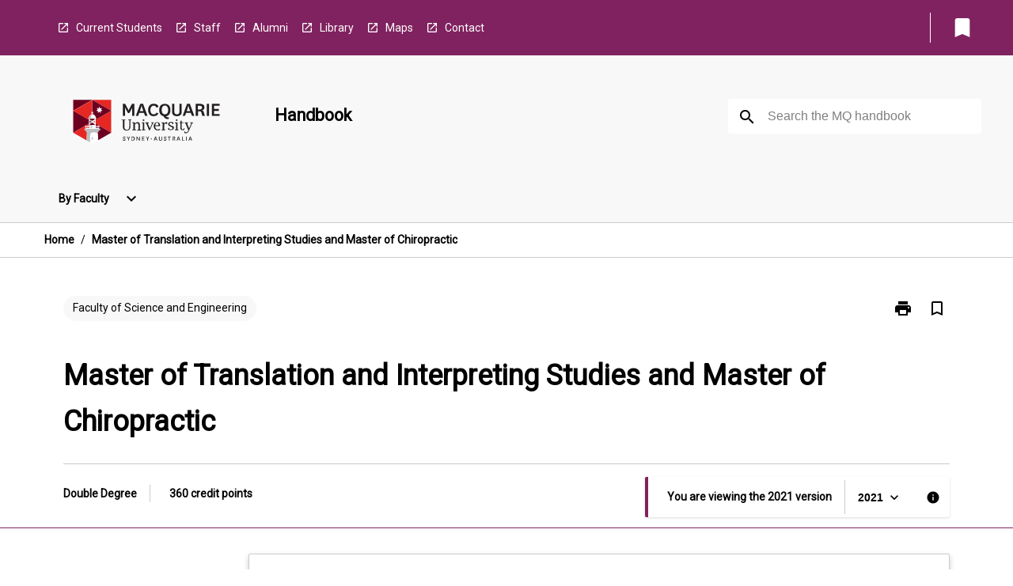

--- FILE ---
content_type: text/html
request_url: https://coursehandbook.mq.edu.au/2021/doubledegree/d004688
body_size: 28981
content:
<!DOCTYPE html><html><head><meta charSet="utf-8"/><meta name="viewport" content="width=device-width"/><link rel="icon" href="https://cap-theme-prod-ap-southeast-2.s3.ap-southeast-2.amazonaws.com/mq/mq_favicon.ico" role="navigation"/><title>Master of Translation and Interpreting Studies and Master of Chiropractic</title><link rel="canonical" href="https://coursehandbook.mq.edu.au/2021/doubledegree/d004688"/><meta name="description" content="The Handbook is the official source of information about Macquarie University&#x27;s undergraduate, graduate and postgraduate studies, and pre-university pathway programs."/><meta name="author" content=""/><meta name="keywords" content=""/><meta name="DC.Language" content="en" scheme="RFC1766"/><meta name="DC.Identifier" content="https://coursehandbook.mq.edu.au/"/><meta name="DC.Description" content="The Handbook is the official source of information about Macquarie University&#x27;s undergraduate, graduate and postgraduate studies, and pre-university pathway programs."/><meta name="EDNA.Audience" content="Academic &amp; administrative staff, Current &amp; prospective students, Alumni and other Visitors"/><meta name="DC.Date" content="YYYY-MM-DD" scheme="ISO8601"/><meta name="DC.Publisher" content="Macquarie University"/><meta name="DC.Creator" content="Macquarie University"/><meta name="next-head-count" content="15"/><link rel="preload" href="/_next/static/css/63c0e16d48e05785.css" as="style"/><link rel="stylesheet" href="/_next/static/css/63c0e16d48e05785.css" data-n-g=""/><noscript data-n-css=""></noscript><script defer="" nomodule="" src="/_next/static/chunks/polyfills-78c92fac7aa8fdd8.js"></script><script src="/_next/static/chunks/webpack-8758d94b1620cc17.js" defer=""></script><script src="/_next/static/chunks/framework-1399ac321e9cc459.js" defer=""></script><script src="/_next/static/chunks/main-e9802e22d31dabaa.js" defer=""></script><script src="/_next/static/chunks/pages/_app-22507d37c7f5a70b.js" defer=""></script><script src="/_next/static/chunks/20-6ee15222ab599037.js" defer=""></script><script src="/_next/static/chunks/657-0f6e1c3a96cd1544.js" defer=""></script><script src="/_next/static/chunks/154-4f4ca9b9162a4381.js" defer=""></script><script src="/_next/static/chunks/27-a7af5c75d2b0c601.js" defer=""></script><script src="/_next/static/chunks/218-ec0541a8c0959690.js" defer=""></script><script src="/_next/static/chunks/pages/%5B...catchAll%5D-c0e2fde83b6053d0.js" defer=""></script><script src="/_next/static/a55880ytfXTmYLPdqcKiN/_buildManifest.js" defer=""></script><script src="/_next/static/a55880ytfXTmYLPdqcKiN/_ssgManifest.js" defer=""></script></head><body><script>window.__SITE_ENV_CONFIG__ = {"API_DOMAIN":"api-ap-southeast-2.prod.courseloop.com","CF_URL":"cf-api-ap-southeast-2.prod.courseloop.com"};
          window.__SITE_BOOTSTRAP_CONFIG__ = {"domain":"coursehandbook.mq.edu.au","siteId":"mq-prod-pres"};</script><div id="__next"><style data-emotion="css-global 1we6lmy-GlobalStylesProvider--GlobalStyles">@import url(https://fonts.googleapis.com/css?family=Roboto);@import url('https://fonts.googleapis.com/icon?family=Material+Icons');html,body{height:100%;}html{height:100%;scroll-behavior:smooth;}body{margin:0;font-family:'Roboto','Helvetica','Arial',sans-serif;max-width:100vw;overflow-x:hidden;font-size:14px;line-height:1.618;color:#000;}*,*:before,*:after{box-sizing:border-box;}h2{font-size:36px;}h3,.h3{color:#000;font-size:22px;font-weight:600;}h4{color:#000;font-size:16px;font-weight:bolder;}h5{font-size:14px;}h6{font-size:14px;font-weight:600;text-transform:uppercase;margin:0;}.BrowseResultContainer{min-height:60px;-webkit-align-content:center;-ms-flex-line-pack:center;align-content:center;}.icon.ai-link-arrow-section{padding-left:0!important;}@media print{@page{size:794px 1123px;}body.mozilla{max-width:794px;margin:auto;}}.material-icons.md-18{font-size:18px;}.material-icons.md-24{font-size:24px;}.material-icons.md-36{font-size:36px;}.material-icons.md-48{font-size:48px;}.material-icons.md-dark{color:rgba(0, 0, 0, 0.54);}.material-icons.md-dark.md-inactive{color:rgba(0, 0, 0, 0.26);}.material-icons.md-light{color:rgba(255, 255, 255, 1);}.material-icons.md-light.md-inactive{color:rgba(255, 255, 255, 0.3);}small{font-size:13px;}div.rrs .rrs__button{color:#000;}div.rrs .rrs__button .rrs__label,div.rrs .rrs__button:focus .rrs__label{border:none;outline:none;}div.rrs .rrs__option:focus{outline:none;}div.rrs .rrs__option.rrs__option--selected,div.rrs .rrs__option.rrs__option--next-selection,div.rrs .rrs__option:hover{color:#000;background:#E6E8EC;}.sr-only{position:absolute;overflow:hidden;clip:rect(0 0 0 0);height:1px;width:1px;margin:-1px;padding:0;border:0;}a:not([data-ignore-global-target])[target='_blank']{display:inline-block;position:relative;padding-left:1.5rem;}@media print{a:not([data-ignore-global-target])[target='_blank']{padding-left:0;}}a:not([data-ignore-global-target])[target='_blank']:before{content:'open_in_new';font-family:'Material Icons';font-size:1.143em;position:absolute;left:0;bottom:50%;-webkit-transform:translateY(50%);-moz-transform:translateY(50%);-ms-transform:translateY(50%);transform:translateY(50%);text-transform:none;speak:never;}@media print{a:not([data-ignore-global-target])[target='_blank']:before{display:none;}}a:not([data-ignore-global-target])[target='_blank'].header-quicklink,a:not([data-ignore-global-target])[target='_blank'].footer-quicklink{padding:1.5rem 1.5rem 1.5rem 35px;}a:not([data-ignore-global-target])[target='_blank'].academic-item-quick-links:before{content:'';}p a:not([data-ignore-global-target])[target='_blank']{padding-left:0px;}p a:not([data-ignore-global-target])[target='_blank']:hover,p a:not([data-ignore-global-target])[target='_blank']:focus{-webkit-text-decoration:underline;text-decoration:underline;}p a:not([data-ignore-global-target])[target='_blank']:before{display:none;}.readmore-content-wrapper a:not([data-ignore-global-target])[target='_blank']{padding-left:0;}.readmore-content-wrapper a:not([data-ignore-global-target])[target='_blank']:before{display:none;}a:-webkit-any-link{-webkit-text-decoration:none;text-decoration:none;}[class*='ToastBox']{bottom:0;display:grid;left:0;place-items:center;right:0;}[class*='ToastBox'] [class*='Box-Card']{border:0;border-radius:0;margin:0.25rem 0 0;width:calc(100vw - 1rem);}[class*='ToastBox'] .icon{margin-top:0.2rem;}.unswfeestable{width:100%;border-spacing:0;}.unswfeestable th{font-size:12px;}.unswfeestable th,.unswfeestable td{text-align:left;color:#646464;padding:1rem;}.unswfeestable tbody tr:nth-of-type(odd){background:#fafafa;}.unswfeestable tbody tr:first-of-type{font-weight:unset;}.unswfeestable a{-webkit-text-decoration:none;text-decoration:none;}.unswfeestable a:hover{-webkit-text-decoration:underline;text-decoration:underline;}.unswfeestable a::before{font-family:"Material Icons";font-weight:400;font-style:normal;display:inline-block;content:"open_in_new";margin-right:0.5em;}@media screen and (max-width: 319px){.unswfeestable,.unswfeestable tbody,.unswfeestable tr,.unswfeestable td{display:block;}.unswfeestable thead,.unswfeestable th{display:none;}.unswfeestable td{padding:0;}.unswfeestable tbody tr{padding:1em;border:1px solid #d2d2d2;}.unswfeestable tbody tr:nth-of-type(odd){background:inherit;}.unswfeestable tbody tr:not(:last-child){margin-bottom:10px;}.unswfeestable tbody tr td:first-of-type{margin-bottom:4px;}}@media print{*{overflow:visible!important;-webkit-print-color-adjust:exact!important;-webkit-print-color-adjust:exact!important;color-adjust:exact!important;}#academic-item-banner>div{padding:0;}[class*='SGlobalHeader'],[role='search'],nav,#dropdownmenu,[class*='BreadcrumbsBar'],[class*='NavMenuItemContainer'],[class*='StyledNavMenuCol'],[class*='ToggleContainer'] a,[class*='AccordionItemHeader'] button,.AccordionItem button,[Class*='AccordionHeader'] button,[class*='CallToActionButton'],[class*='Favorites--FavButton'],[class*='Page--GlobalLinksGrid']{display:none!important;}[class*='Card'],[class*='SAccordionContainer'],[class*='SAccordionContentContainer'],[class*='AttributesTable'],[class*='SAccordionHeader']{break-inside:auto;}[class*='StyledAILink'],a{break-inside:avoid;}[class*='SAccordionContainer'],[class*='SAccordionContentContainer'],[class*='SAccordionBodyContainer'],[class*='SAccordionBody'],[class*='CollapsibleContainer']{max-height:-webkit-max-content!important;max-height:-moz-max-content!important;max-height:max-content!important;height:-webkit-max-content!important;height:-moz-max-content!important;height:max-content!important;visibility:visible!important;}[class*='ReadMore--Body']{height:-webkit-fit-content!important;height:-moz-fit-content!important;height:fit-content!important;}[class*='ReadMore--Body'].clamp .readmore-content-wrapper{display:block!important;}[class*='SAccordionContentContainer']{white-space:initial!important;}[class*='SAccordionRegion']{visibility:visible!important;}[class*='SAccordionRegion'] *{visibility:visible!important;}[id*='structure']{break-inside:auto;}[id*='structure'] [class*='Card']{break-inside:auto;}[id*='structure'] [class*='Card'] [class*='SAccordionHeader'],[id*='structure'] [class*='Card'] [class*='StyledAILink'],[id*='structure'] [class*='Card'] .cs-item{break-inside:avoid;}[id*='structure'] [class*='Card'] [class*='StyledAILink'].cs-list-item{padding-top:0.25rem;padding-bottom:0.25rem;break-inside:avoid;}.logo{margin-left:0;}.main[role='banner'],.wrapper-sb{padding-left:0!important;}.academicItem [class*='BannerSection']{padding:1rem 0;margin:1rem auto;width:calc(100% - 1rem);}.academicItem [class*='BannerSection'] .contentWrapper{margin:0!important;}.academicItem [class*='BannerSection'] .contentWrapper [class*='Wrapper']{max-width:100vw;}.academicItem [class*='BannerSection'] .contentWrapper [class*='Wrapper'] [class*='StyledOverviewBadge']{margin-left:0rem;}.academicItem [class*='BannerSection'] .contentWrapper [class*='Wrapper'] h2{padding:0 1rem;}.academicItem [class*='BannerSection'] .contentWrapper [class*='Wrapper'] h2 +div{padding:0 1rem;}[class*='HtmlContent--Content']{width:100%!important;}[class*='Card']{box-shadow:none!important;}[class*='SAccordionToggleAll'],[class*='PrintButton']{display:none!important;}}.screen-only{display:block;}.print-only{display:none;}@media print{.screen-only{display:none!important;}.print-only{display:block!important;page-break-inside:avoid!important;break-inside:avoid!important;}}</style><style data-emotion="css 2hlkr4-Page--Container">.css-2hlkr4-Page--Container{background-color:#fff;}@media screen{.css-2hlkr4-Page--Container{display:-webkit-box;display:-webkit-flex;display:-ms-flexbox;display:flex;-webkit-flex-direction:column;-ms-flex-direction:column;flex-direction:column;min-height:100vh;}}</style><div class="css-2hlkr4-Page--Container e11sejwe3"><style data-emotion="css pxhjn4-styled--SHeader">.css-pxhjn4-styled--SHeader{-webkit-flex-direction:column;-ms-flex-direction:column;flex-direction:column;width:100%;}.css-pxhjn4-styled--SHeader .wrapper{display:-webkit-box;display:-webkit-flex;display:-ms-flexbox;display:flex;}.css-pxhjn4-styled--SHeader .wrapper-sb{-webkit-box-pack:justify;-webkit-justify-content:space-between;justify-content:space-between;}.css-pxhjn4-styled--SHeader .wrapper-end{-webkit-box-pack:end;-ms-flex-pack:end;-webkit-justify-content:flex-end;justify-content:flex-end;}.css-pxhjn4-styled--SHeader .wrapper .logo,.css-pxhjn4-styled--SHeader .wrapper .title,.css-pxhjn4-styled--SHeader .wrapper .search,.css-pxhjn4-styled--SHeader .wrapper .menu{-webkit-flex:1 1 auto;-ms-flex:1 1 auto;flex:1 1 auto;}.css-pxhjn4-styled--SHeader .main{color:#000;padding:1rem 2rem;}.css-pxhjn4-styled--SHeader .main .logo{width:-webkit-min-content;width:-moz-min-content;width:min-content;-webkit-flex:0 0 auto;-ms-flex:0 0 auto;flex:0 0 auto;margin-right:2rem;padding-top:21px;margin-left:15px;}@media screen and (max-width: 575px){.css-pxhjn4-styled--SHeader .main .logo{margin-left:5px;}}@media (max-width: 767px) and (min-width: 576px){.css-pxhjn4-styled--SHeader .main .logo{margin-left:20px;}}@media (max-width: 991px) and (min-width: 768px){.css-pxhjn4-styled--SHeader .main .logo{margin-left:15px;}}@media (max-width: 1200px) and (min-width: 992px){.css-pxhjn4-styled--SHeader .main .logo{margin-left:0;}}.css-pxhjn4-styled--SHeader .main .title h1{font-size:1.35rem;}@media screen and (max-width: 575px){.css-pxhjn4-styled--SHeader .main{padding:1rem;}.css-pxhjn4-styled--SHeader .main .logo{margin-right:1rem;}.css-pxhjn4-styled--SHeader .main .logo img{max-width:100px;}.css-pxhjn4-styled--SHeader .main [class*='Flex']:first-of-type .title h1{font-size:1rem;}}@media screen and (max-width: 767px){.css-pxhjn4-styled--SHeader .main .title{max-width:60%;}.css-pxhjn4-styled--SHeader .main .title h1{margin:0;}}.css-pxhjn4-styled--SHeader .footer{min-height:45px;background-color:#f1f1f1;}.css-pxhjn4-styled--SHeader .header-quicklink:hover,.css-pxhjn4-styled--SHeader .header-quicklink:focus{background-color:rgba(0, 0, 0, 0.2);-webkit-text-decoration:underline;text-decoration:underline;}.css-pxhjn4-styled--SHeader .header-quicklink:focus{margin:3px;background-color:rgba(0, 0, 0, 0.2);outline:2px solid #fff;}.css-pxhjn4-styled--SHeader .bookmark-button{color:#000;border-radius:3px;}.css-pxhjn4-styled--SHeader .bookmark-button:hover{background-color:rgba(0, 0, 0, 0.2);}.css-pxhjn4-styled--SHeader .bookmark-button:focus{background-color:rgba(0, 0, 0, 0.2);outline:2px solid #fff;}</style><div class="css-pxhjn4-styled--SHeader eic739x25"><style data-emotion="css 19me91j-styled--LinkBar">.css-19me91j-styled--LinkBar{color:#fff;background-color:#80225f;}</style><div class="header css-19me91j-styled--LinkBar eic739x28"><style data-emotion="css l0qq7c-Wrapper--Wrapper-styled--SHeaderLinksWrapper">.css-l0qq7c-Wrapper--Wrapper-styled--SHeaderLinksWrapper{max-width:1200px;margin:0 auto;display:none;display:none;-webkit-box-pack:end;-ms-flex-pack:end;-webkit-justify-content:flex-end;justify-content:flex-end;}@media screen and (min-width: 319px){.css-l0qq7c-Wrapper--Wrapper-styled--SHeaderLinksWrapper{display:none;}}@media screen and (min-width: 575px){.css-l0qq7c-Wrapper--Wrapper-styled--SHeaderLinksWrapper{display:none;}}@media screen and (min-width: 767px){.css-l0qq7c-Wrapper--Wrapper-styled--SHeaderLinksWrapper{display:-webkit-box;display:-webkit-flex;display:-ms-flexbox;display:flex;}}@media screen and (min-width: 319px){.css-l0qq7c-Wrapper--Wrapper-styled--SHeaderLinksWrapper{display:none;}}@media screen and (min-width: 575px){.css-l0qq7c-Wrapper--Wrapper-styled--SHeaderLinksWrapper{display:none;}}@media screen and (min-width: 767px){.css-l0qq7c-Wrapper--Wrapper-styled--SHeaderLinksWrapper{display:-webkit-box;display:-webkit-flex;display:-ms-flexbox;display:flex;}}</style><div display="none,none,none,flex" class="css-l0qq7c-Wrapper--Wrapper-styled--SHeaderLinksWrapper eic739x15"><style data-emotion="css 1e4ky91-SkipContent--SkipContentDesktop">.css-1e4ky91-SkipContent--SkipContentDesktop [data-reach-skip-link]{border:0;clip:rect(0 0 0 0);height:1px;width:1px;margin:-1px;padding:0;overflow:hidden;position:absolute;}.css-1e4ky91-SkipContent--SkipContentDesktop [data-reach-skip-nav-link]:focus{padding:10px;position:fixed;top:15px;left:25px;background:#fff;z-index:1;width:10em;height:auto;clip:auto;color:#000;font-weight:bold;box-shadow:0 2px 5px rgb(0 0 0 / 18%)!important;border-radius:3px;text-align:center;display:block;z-index:99999;-webkit-text-decoration:underline;text-decoration:underline;outline:2px solid #000;}@media screen and (max-width: 767px){.css-1e4ky91-SkipContent--SkipContentDesktop{margin-left:10px;}}</style><div class="css-1e4ky91-SkipContent--SkipContentDesktop e10gss2d1"><a href="#reach-skip-nav" data-reach-skip-link="" data-reach-skip-nav-link="">Skip to content</a></div><style data-emotion="css poujkb-HeaderLinks--HeaderLinksContainer">.css-poujkb-HeaderLinks--HeaderLinksContainer{-webkit-flex:1;-ms-flex:1;flex:1;display:-webkit-box;display:-webkit-flex;display:-ms-flexbox;display:flex;-webkit-align-items:center;-webkit-box-align:center;-ms-flex-align:center;align-items:center;-webkit-box-flex-wrap:wrap;-webkit-flex-wrap:wrap;-ms-flex-wrap:wrap;flex-wrap:wrap;-webkit-box-pack:start;-ms-flex-pack:start;-webkit-justify-content:flex-start;justify-content:flex-start;margin:1rem 1rem 1rem 2rem;border-right:1px solid #fff;padding-right:8px;}</style><nav class="header-quicklink-container css-poujkb-HeaderLinks--HeaderLinksContainer e17vx14c1" aria-label="quick links"><style data-emotion="css timfo0-HeaderLinks--HeaderLinkItem">.css-timfo0-HeaderLinks--HeaderLinkItem{padding:0.5rem 0 0.5rem 1.5rem;color:#fff;-webkit-text-decoration:none;text-decoration:none;position:relative;margin-right:1rem;}</style><a data-ignore-global-target="true" class="header-quicklink css-timfo0-HeaderLinks--HeaderLinkItem e17vx14c0" href="https://students.mq.edu.au/home" aria-label="Current Students" target="_blank" data-testid="header-quicklink-0" role="navigation">Current Students</a><a data-ignore-global-target="true" class="header-quicklink css-timfo0-HeaderLinks--HeaderLinkItem e17vx14c0" href="https://staff.mq.edu.au/home" aria-label="Staff" target="_blank" data-testid="header-quicklink-1" role="navigation">Staff</a><a data-ignore-global-target="true" class="header-quicklink css-timfo0-HeaderLinks--HeaderLinkItem e17vx14c0" href="https://www.mq.edu.au/connect/alumni" aria-label="Alumni" target="_blank" data-testid="header-quicklink-2" role="navigation">Alumni</a><a data-ignore-global-target="true" class="header-quicklink css-timfo0-HeaderLinks--HeaderLinkItem e17vx14c0" href="https://www.mq.edu.au/about/campus-services-and-facilities/library" aria-label="Library" target="_blank" data-testid="header-quicklink-3" role="navigation">Library</a><a data-ignore-global-target="true" class="header-quicklink css-timfo0-HeaderLinks--HeaderLinkItem e17vx14c0" href="https://www.mq.edu.au/about/contacts-and-maps/maps" aria-label="Maps" target="_blank" data-testid="header-quicklink-4" role="navigation">Maps</a><a data-ignore-global-target="true" class="header-quicklink css-timfo0-HeaderLinks--HeaderLinkItem e17vx14c0" href="https://www.mq.edu.au/contact-us" aria-label="Contact" target="_blank" data-testid="header-quicklink-5" role="navigation">Contact</a></nav><style data-emotion="css lzx77r-styled--SMenuButtonContainer">.css-lzx77r-styled--SMenuButtonContainer{position:relative;-webkit-align-self:center;-ms-flex-item-align:center;align-self:center;}</style><div aria-labelledby="my-lists-items" class="css-lzx77r-styled--SMenuButtonContainer etn7ac80"><style data-emotion="css ogt4rf-Button--Button-Button-Button--IconButton-IconButton-styled--SMenuButton">.css-ogt4rf-Button--Button-Button-Button--IconButton-IconButton-styled--SMenuButton{font-weight:600;border-width:1px;border-style:solid;border-color:transparent;border-radius:3px;color:#424242;fill:#424242;background-color:#f5f5f5;border-color:#e0e0e0;padding:0.5rem 1.75rem;font-size:14px;cursor:pointer;-webkit-transition:background-color 140ms ease,border-color 140ms ease;transition:background-color 140ms ease,border-color 140ms ease;display:-webkit-box;display:-webkit-flex;display:-ms-flexbox;display:flex;background:none;border:none;padding:4px;border-radius:50%;color:#000;border-radius:0;padding:0.5rem;}.css-ogt4rf-Button--Button-Button-Button--IconButton-IconButton-styled--SMenuButton:hover{background-color:#eeeeee;border-color:#bdbdbd;}.css-ogt4rf-Button--Button-Button-Button--IconButton-IconButton-styled--SMenuButton:disabled{color:#d2d2d2;fill:#d2d2d2;background-color:#a6a6a6;border-color:#a6a6a6;cursor:default;}.css-ogt4rf-Button--Button-Button-Button--IconButton-IconButton-styled--SMenuButton:disabled:hover{background-color:#E6E8EC;}.css-ogt4rf-Button--Button-Button-Button--IconButton-IconButton-styled--SMenuButton:hover,.css-ogt4rf-Button--Button-Button-Button--IconButton-IconButton-styled--SMenuButton:focus{background:#E6E8EC;}.css-ogt4rf-Button--Button-Button-Button--IconButton-IconButton-styled--SMenuButton:focus{outline:2px solid;}.css-ogt4rf-Button--Button-Button-Button--IconButton-IconButton-styled--SMenuButton:disabled{border:none;background:none;}.css-ogt4rf-Button--Button-Button-Button--IconButton-IconButton-styled--SMenuButton:disabled:hover{border:none;background:none;}.css-ogt4rf-Button--Button-Button-Button--IconButton-IconButton-styled--SMenuButton:hover{background-color:#E6E8EC;}.css-ogt4rf-Button--Button-Button-Button--IconButton-IconButton-styled--SMenuButton:focus{outline:2px solid #000;}</style><button class="bookmark-button css-ogt4rf-Button--Button-Button-Button--IconButton-IconButton-styled--SMenuButton etn7ac82" aria-label="My List" aria-expanded="false" aria-controls="my-list-container" data-testid="bookmark-icon"><style data-emotion="css 1lklsop-styled--SBookmarkIcon">.css-1lklsop-styled--SBookmarkIcon.material-icons{color:#fff;}</style><style data-emotion="css 1hk6os-MaterialIcon--IconWrapper-styled--SBookmarkIcon">.css-1hk6os-MaterialIcon--IconWrapper-styled--SBookmarkIcon{vertical-align:middle;}.css-1hk6os-MaterialIcon--IconWrapper-styled--SBookmarkIcon.material-icons{color:#fff;}</style><i aria-hidden="true" class="material-icons 32px etn7ac81 css-1hk6os-MaterialIcon--IconWrapper-styled--SBookmarkIcon e1lj33n40" style="font-size:32px">bookmark</i></button></div></div></div><style data-emotion="css 12nzczd-styled--BrandBar">.css-12nzczd-styled--BrandBar{background-color:#F8F8F8;}@media screen and (max-width: 991px){.css-12nzczd-styled--BrandBar{padding:0.5rem!important;}}</style><div class="main css-12nzczd-styled--BrandBar eic739x27" role="banner"><style data-emotion="css 1dc5kae-Wrapper--Wrapper">.css-1dc5kae-Wrapper--Wrapper{max-width:1200px;margin:0 auto;}</style><div class="wrapper wrapper-sb css-1dc5kae-Wrapper--Wrapper ezw699s0"><style data-emotion="css 1agek3l-SkipContent--SkipContentMobile">.css-1agek3l-SkipContent--SkipContentMobile [data-reach-skip-link]{border:0;clip:rect(0 0 0 0);height:1px;width:1px;margin:-1px;padding:0;overflow:hidden;position:absolute;display:none;}@media screen and (max-width: 767px){.css-1agek3l-SkipContent--SkipContentMobile [data-reach-skip-link]{display:block;}}.css-1agek3l-SkipContent--SkipContentMobile [data-reach-skip-nav-link]:focus{padding:10px;position:fixed;top:15px;left:10px;background:#fff;z-index:1;width:10em;height:auto;clip:auto;color:#000;font-weight:bold;box-shadow:0 2px 5px rgb(0 0 0 / 18%)!important;border-radius:3px;text-align:center;display:none;z-index:99999;-webkit-text-decoration:underline;text-decoration:underline;outline:2px solid #000;}@media screen and (max-width: 767px){.css-1agek3l-SkipContent--SkipContentMobile [data-reach-skip-nav-link]:focus{display:block;}}</style><div class="css-1agek3l-SkipContent--SkipContentMobile e10gss2d0"><a href="#reach-skip-nav" data-reach-skip-link="" data-reach-skip-nav-link="">Skip to content</a></div><style data-emotion="css 99e8j4-Box--Box-Box-Flex--Flex-Flex">.css-99e8j4-Box--Box-Box-Flex--Flex-Flex{-webkit-flex:1;-ms-flex:1;flex:1;box-sizing:border-box;-webkit-align-items:center;-webkit-box-align:center;-ms-flex-align:center;align-items:center;display:-webkit-box;display:-webkit-flex;display:-ms-flexbox;display:flex;}</style><div class="css-99e8j4-Box--Box-Box-Flex--Flex-Flex e8qda2r1"><div class="logo"><style data-emotion="css 136q438-styled--SLogo">.css-136q438-styled--SLogo{height:92px;width:260px;}</style><style data-emotion="css iwh5ns-Logo--LinkLogo">.css-iwh5ns-Logo--LinkLogo{border:none!important;display:inline-block;}.css-iwh5ns-Logo--LinkLogo:focus{outline:2px solid #000;}</style><a href="https://www.mq.edu.au" data-testid="header-logo" title="Macquarie University - Home" target="_self" data-ignore-global-target="true" role="navigation" class="css-iwh5ns-Logo--LinkLogo ekvpsa90"><style data-emotion="css 13jg3q0-Logo--LogoImage">.css-13jg3q0-Logo--LogoImage{width:260px;height:92px;}</style><img src="https://cap-theme-prod-ap-southeast-2.s3.ap-southeast-2.amazonaws.com/mq/MQ_Int_HoriztonalLogo.svg" height="92px" width="260px" alt="logo" class="css-13jg3q0-Logo--LogoImage ekvpsa91"/></a></div><div class="title"><style data-emotion="css hx4mu3-GlobalHeader--TitleWrapper">.css-hx4mu3-GlobalHeader--TitleWrapper{padding-right:25px;}</style><div class="css-hx4mu3-GlobalHeader--TitleWrapper e1ppy7xt0"><h1 data-testid="title">Handbook</h1></div></div></div><style data-emotion="css jshiy7-Box--Box-Box-Flex--Flex-Flex">.css-jshiy7-Box--Box-Box-Flex--Flex-Flex{box-sizing:border-box;display:-webkit-box;display:-webkit-flex;display:-ms-flexbox;display:flex;}</style><div class="css-jshiy7-Box--Box-Box-Flex--Flex-Flex e8qda2r1"><style data-emotion="css 1rytsa2-styled--StyledSearchContainer">.css-1rytsa2-styled--StyledSearchContainer{display:-webkit-box;display:-webkit-flex;display:-ms-flexbox;display:flex;-webkit-flex-direction:column;-ms-flex-direction:column;flex-direction:column;-webkit-box-pack:center;-ms-flex-pack:center;-webkit-justify-content:center;justify-content:center;margin-top:0;}</style><div class="search css-1rytsa2-styled--StyledSearchContainer eic739x24" role="search"><style data-emotion="css hd1bjm-Position--Position-Position--Relative-MiniSearch--StyledMiniSearchContainer">.css-hd1bjm-Position--Position-Position--Relative-MiniSearch--StyledMiniSearchContainer{position:relative;padding-top:3px;}.css-hd1bjm-Position--Position-Position--Relative-MiniSearch--StyledMiniSearchContainer .advancedLinkWrapper{display:none;}.css-hd1bjm-Position--Position-Position--Relative-MiniSearch--StyledMiniSearchContainer.emptyResult .advancedLinkWrapper{display:block;}@media screen and (max-width: 767px){.css-hd1bjm-Position--Position-Position--Relative-MiniSearch--StyledMiniSearchContainer{position:absolute;-webkit-transform:translate(-85%, 0);-moz-transform:translate(-85%, 0);-ms-transform:translate(-85%, 0);transform:translate(-85%, 0);z-index:20;border:none;}}</style><div class="css-hd1bjm-Position--Position-Position--Relative-MiniSearch--StyledMiniSearchContainer e1cttxhc0"><style data-emotion="css 1vlh19s-Input--SSearchButton">.css-1vlh19s-Input--SSearchButton{width:320px;padding:0.34rem 0.15rem 0.34rem 1rem;text-align:left;font-size:1rem;font-family:({theme:e})=>e?.client?.global?.typography?.fontFamily;color:#a6a6a6;background-color:white;box-shadow:0 2px 5px rgba(0,0,0,0.18);font-size:14px;color:rgba(0, 0, 0, 0.87);border:1px solid #000;border-radius:3px;background:#fff;}.css-1vlh19s-Input--SSearchButton:focus{outline:2px solid #000;background-color:({theme:e})=>(0,x.H)(e?.colors?.black,.2);}.css-1vlh19s-Input--SSearchButton:hover{background-color:({theme:e})=>(0,x.H)(e?.colors?.black,.2);}.css-1vlh19s-Input--SSearchButton:focus{outline:2px solid #000;}.css-1vlh19s-Input--SSearchButton div{display:grid;grid-template-areas:'placeholder search';grid-template-columns:auto 30px;}.css-1vlh19s-Input--SSearchButton div span{color:rgba(0, 0, 0, 0.5);grid-area:placeholder;overflow:hidden;white-space:nowrap;text-overflow:ellipsis;line-height:2.5;}.css-1vlh19s-Input--SSearchButton div i{color:#000;grid-area:search;padding:0.25rem 0;}@media screen and (max-width: 767px){.css-1vlh19s-Input--SSearchButton{margin-right:-0.5rem;background-color:transparent;width:40px;padding:0.45rem 0.45rem;box-shadow:none;border:none;}.css-1vlh19s-Input--SSearchButton:hover{background-color:rgba(0, 0, 0, 0.2);}.css-1vlh19s-Input--SSearchButton:focus{background-color:rgba(0, 0, 0, 0.2);outline:2px solid #000;border:none;}.css-1vlh19s-Input--SSearchButton .search-icon{color:#000;}}</style><button elevation="2" class="css-1vlh19s-Input--SSearchButton ejfodyk2"><style data-emotion="css oxi151-MaterialIcon--IconWrapper">.css-oxi151-MaterialIcon--IconWrapper{vertical-align:middle;}</style><i aria-hidden="true" class="material-icons md-24 search-icon css-oxi151-MaterialIcon--IconWrapper e1lj33n40" style="font-size:md-24" tabindex="-1">search</i></button></div></div></div></div></div><style data-emotion="css vm2f7c-styled--BreadcrumbsBar">.css-vm2f7c-styled--BreadcrumbsBar{min-height:45px;background-color:#fff;border-top:1px solid #CCCCCC;border-bottom:1px solid #CCCCCC;}</style><nav aria-label="Breadcrumb" role="navigation" class="css-vm2f7c-styled--BreadcrumbsBar eic739x26"><style data-emotion="css zbgawh-Wrapper--Wrapper">.css-zbgawh-Wrapper--Wrapper{height:42px;max-width:1200px;margin:0 auto;padding-left:16px;padding-right:16px;display:-webkit-box;display:-webkit-flex;display:-ms-flexbox;display:flex;}</style><div display="flex" height="42" class="css-zbgawh-Wrapper--Wrapper ezw699s0"></div></nav><div id="reach-skip-nav" data-reach-skip-nav-content=""></div></div><style data-emotion="css nbuc7r-Page--Main">.css-nbuc7r-Page--Main{background-color:#fff;-webkit-flex:1;-ms-flex:1;flex:1;}</style><main role="main" class="css-nbuc7r-Page--Main e11sejwe2"><style data-emotion="css y43fgo-styled--Container">.css-y43fgo-styled--Container{background-color:#fff;display:-webkit-box;display:-webkit-flex;display:-ms-flexbox;display:flex;-webkit-flex-direction:column;-ms-flex-direction:column;flex-direction:column;}.css-y43fgo-styled--Container.home .banner .contentWrapper{padding:1rem 0;}.css-y43fgo-styled--Container.home .main .contentWrapper{max-width:100vw;padding:0;}.css-y43fgo-styled--Container.academicItem .main,.css-y43fgo-styled--Container.academicItem .aside{padding:0;margin-top:0!important;}@media screen and (min-width: 991px){.css-y43fgo-styled--Container.academicItem .main,.css-y43fgo-styled--Container.academicItem .aside{padding:0 0.5rem;}}.css-y43fgo-styled--Container.academicItem .main{max-width:100vw;margin-top:1rem;}@media screen and (max-width: 991px){.css-y43fgo-styled--Container.academicItem .main{margin-top:0;}}.css-y43fgo-styled--Container.academicItem .contentWrapper{padding:0;}.css-y43fgo-styled--Container.academicItem .content{overflow:initial;}.css-y43fgo-styled--Container.academicItem .content .e1jnv3nd0{max-width:16%;}.css-y43fgo-styled--Container.academicItem .content .e1jnv3nd1{top:0;}.css-y43fgo-styled--Container[class*='GeneralContent'] .contentWrapper{padding:0;}.css-y43fgo-styled--Container.search .AccordionItem{padding:0;}.css-y43fgo-styled--Container .AccordionItem{max-width:calc(100vw - 1rem);}.css-y43fgo-styled--Container .contentWrapper{overflow:initial;}.css-y43fgo-styled--Container .layout{position:relative;}@media screen and (min-width: calc(767px)){.css-y43fgo-styled--Container .layout{-webkit-flex-direction:column;-ms-flex-direction:column;flex-direction:column;}}</style><div class="AIPage css-y43fgo-styled--Container e1beyhwr9"><style data-emotion="css 1murskt-styled--BannerSection">.css-1murskt-styled--BannerSection{background-color:#fff;padding:1rem;}.css-1murskt-styled--BannerSection:first-of-type{border-bottom:unset;}</style><div class="css-1murskt-styled--BannerSection e1beyhwr10"><style data-emotion="css zybkob-styled--ContentWrapper">.css-zybkob-styled--ContentWrapper{margin:0 auto;overflow:inherit;max-width:1200px;width:100%;padding:0 1rem;background-color:#fff;}</style><div class="css-zybkob-styled--ContentWrapper e1beyhwr7"><style data-emotion="css 18insl6-Banner--Banner">.css-18insl6-Banner--Banner{width:100%;margin-bottom:4px;margin-left:0;margin-right:0;}@media screen and (min-width: 575px){.css-18insl6-Banner--Banner{margin-bottom:-35px;}}</style><div id="academic-item-banner" role="banner" aria-label="academic item" class="css-18insl6-Banner--Banner etpkvrf0"><style data-emotion="css 1mnbe2l-Wrapper--Wrapper">.css-1mnbe2l-Wrapper--Wrapper{width:100%;max-width:1200px;margin:0 auto;padding-left:0;padding-right:0;padding-top:0;padding-bottom:0;}@media screen and (min-width: 319px){.css-1mnbe2l-Wrapper--Wrapper{padding-left:0;padding-right:0;padding-top:0;padding-bottom:0;}}@media screen and (min-width: 575px){.css-1mnbe2l-Wrapper--Wrapper{padding-left:24px;padding-right:24px;padding-top:32px;padding-bottom:32px;}}@media screen and (min-width: 767px){.css-1mnbe2l-Wrapper--Wrapper{padding-left:24px;padding-right:24px;padding-top:32px;padding-bottom:32px;}}</style><div width="100%" class="css-1mnbe2l-Wrapper--Wrapper ezw699s0"><style data-emotion="css 7je9hj-Box--Box-Box-Flex--Flex-Flex-styled--StyledFlex">.css-7je9hj-Box--Box-Box-Flex--Flex-Flex-styled--StyledFlex{margin:0 auto;box-sizing:border-box;-webkit-flex-direction:column;-ms-flex-direction:column;flex-direction:column;display:-webkit-box;display:-webkit-flex;display:-ms-flexbox;display:flex;margin:0 auto;}.css-7je9hj-Box--Box-Box-Flex--Flex-Flex-styled--StyledFlex .ai-banner-variable-flex{-webkit-flex-direction:row;-ms-flex-direction:row;flex-direction:row;}@media screen and (max-width: 815px){.css-7je9hj-Box--Box-Box-Flex--Flex-Flex-styled--StyledFlex .ai-banner-variable-flex{-webkit-flex-direction:column;-ms-flex-direction:column;flex-direction:column;}}.css-7je9hj-Box--Box-Box-Flex--Flex-Flex-styled--StyledFlex .switcherContainer{margin-top:0;}@media screen and (max-width: 815px){.css-7je9hj-Box--Box-Box-Flex--Flex-Flex-styled--StyledFlex .switcherContainer{margin-top:24px;}}.css-7je9hj-Box--Box-Box-Flex--Flex-Flex-styled--StyledFlex .switcher{-webkit-box-pack:end;-ms-flex-pack:end;-webkit-justify-content:flex-end;justify-content:flex-end;}@media screen and (max-width: 815px){.css-7je9hj-Box--Box-Box-Flex--Flex-Flex-styled--StyledFlex .switcher{-webkit-box-pack:start;-ms-flex-pack:start;-webkit-justify-content:flex-start;justify-content:flex-start;}}@media print{.css-7je9hj-Box--Box-Box-Flex--Flex-Flex-styled--StyledFlex .switcher{display:none;}}</style><div class="css-7je9hj-Box--Box-Box-Flex--Flex-Flex-styled--StyledFlex e1ixoanv8"><style data-emotion="css eiyvuc-Box--Box-Box-Flex--Flex-Flex-styled--StyledFlex">.css-eiyvuc-Box--Box-Box-Flex--Flex-Flex-styled--StyledFlex{box-sizing:border-box;-webkit-box-pack:justify;-webkit-justify-content:space-between;justify-content:space-between;display:-webkit-box;display:-webkit-flex;display:-ms-flexbox;display:flex;}.css-eiyvuc-Box--Box-Box-Flex--Flex-Flex-styled--StyledFlex .ai-banner-variable-flex{-webkit-flex-direction:row;-ms-flex-direction:row;flex-direction:row;}@media screen and (max-width: 815px){.css-eiyvuc-Box--Box-Box-Flex--Flex-Flex-styled--StyledFlex .ai-banner-variable-flex{-webkit-flex-direction:column;-ms-flex-direction:column;flex-direction:column;}}.css-eiyvuc-Box--Box-Box-Flex--Flex-Flex-styled--StyledFlex .switcherContainer{margin-top:0;}@media screen and (max-width: 815px){.css-eiyvuc-Box--Box-Box-Flex--Flex-Flex-styled--StyledFlex .switcherContainer{margin-top:24px;}}.css-eiyvuc-Box--Box-Box-Flex--Flex-Flex-styled--StyledFlex .switcher{-webkit-box-pack:end;-ms-flex-pack:end;-webkit-justify-content:flex-end;justify-content:flex-end;}@media screen and (max-width: 815px){.css-eiyvuc-Box--Box-Box-Flex--Flex-Flex-styled--StyledFlex .switcher{-webkit-box-pack:start;-ms-flex-pack:start;-webkit-justify-content:flex-start;justify-content:flex-start;}}@media print{.css-eiyvuc-Box--Box-Box-Flex--Flex-Flex-styled--StyledFlex .switcher{display:none;}}</style><div class="css-eiyvuc-Box--Box-Box-Flex--Flex-Flex-styled--StyledFlex e1ixoanv8"><style data-emotion="css t711qv-Pill--Pill-Pill-Badge--Badge-styled--StyledOverviewBadge">.css-t711qv-Pill--Pill-Pill-Badge--Badge-styled--StyledOverviewBadge{font-size:12px;text-transform:uppercase;border-width:2px;border-style:solid;border-radius:1000px;padding:2px 8px;font-size:0.75rem;color:#000;background-color:#F8F8F8;border-color:#000;text-align:center;white-space:nowrap;vertical-align:baseline;line-height:1;text-overflow:ellipsis;overflow:hidden;border-radius:1rem;display:inline-block;padding:0.5rem 0.75rem;margin-right:0.25rem;border-width:0;text-transform:capitalize;font-size:0.75rem;border-color:[object Object];color:#000;background-color:#F8F8F8;font-size:14px;color:#000;background-color:#F8F8F8;text-transform:unset;}.css-t711qv-Pill--Pill-Pill-Badge--Badge-styled--StyledOverviewBadge:empty{display:none;}</style><span color="#000" font-size="0.75rem" class="css-t711qv-Pill--Pill-Pill-Badge--Badge-styled--StyledOverviewBadge e1ixoanv0">Faculty of Science and Engineering</span><style data-emotion="css rv781d-Box--Box-Box-Flex--Flex-Flex-styled--StyledFlexContainer">.css-rv781d-Box--Box-Box-Flex--Flex-Flex-styled--StyledFlexContainer{box-sizing:border-box;display:-webkit-box;display:-webkit-flex;display:-ms-flexbox;display:flex;-webkit-align-items:baseline;-webkit-box-align:baseline;-ms-flex-align:baseline;align-items:baseline;}@media screen and (max-width: 575px){.css-rv781d-Box--Box-Box-Flex--Flex-Flex-styled--StyledFlexContainer{-webkit-flex-direction:row;-ms-flex-direction:row;flex-direction:row;}}</style><div class="css-rv781d-Box--Box-Box-Flex--Flex-Flex-styled--StyledFlexContainer e1ixoanv7"><style data-emotion="css o7t9w8-Button--Button-Button-Button--IconButton-IconButton-styled--PrintButton">.css-o7t9w8-Button--Button-Button-Button--IconButton-IconButton-styled--PrintButton{font-weight:600;border-width:1px;border-style:solid;border-color:transparent;border-radius:3px;color:#424242;fill:#424242;background-color:#f5f5f5;border-color:#e0e0e0;padding:0.5rem 1.75rem;font-size:14px;padding:0;cursor:pointer;-webkit-transition:background-color 140ms ease,border-color 140ms ease;transition:background-color 140ms ease,border-color 140ms ease;display:-webkit-box;display:-webkit-flex;display:-ms-flexbox;display:flex;background:none;border:none;padding:4px;border-radius:50%;color:#000;display:inherit;border-radius:2px;padding:1rem;min-width:100px;line-height:1.618;min-width:-webkit-fit-content;min-width:-moz-fit-content;min-width:fit-content;padding:0;}.css-o7t9w8-Button--Button-Button-Button--IconButton-IconButton-styled--PrintButton:hover{background-color:#eeeeee;border-color:#bdbdbd;}.css-o7t9w8-Button--Button-Button-Button--IconButton-IconButton-styled--PrintButton:disabled{color:#d2d2d2;fill:#d2d2d2;background-color:#a6a6a6;border-color:#a6a6a6;cursor:default;}.css-o7t9w8-Button--Button-Button-Button--IconButton-IconButton-styled--PrintButton:disabled:hover{background-color:#E6E8EC;}.css-o7t9w8-Button--Button-Button-Button--IconButton-IconButton-styled--PrintButton:hover,.css-o7t9w8-Button--Button-Button-Button--IconButton-IconButton-styled--PrintButton:focus{background:#E6E8EC;}.css-o7t9w8-Button--Button-Button-Button--IconButton-IconButton-styled--PrintButton:focus{outline:2px solid;}.css-o7t9w8-Button--Button-Button-Button--IconButton-IconButton-styled--PrintButton:disabled{border:none;background:none;}.css-o7t9w8-Button--Button-Button-Button--IconButton-IconButton-styled--PrintButton:disabled:hover{border:none;background:none;}.css-o7t9w8-Button--Button-Button-Button--IconButton-IconButton-styled--PrintButton span{color:#000;margin-left:1rem;}.css-o7t9w8-Button--Button-Button-Button--IconButton-IconButton-styled--PrintButton i{color:#000;-webkit-text-decoration:none;text-decoration:none;}.css-o7t9w8-Button--Button-Button-Button--IconButton-IconButton-styled--PrintButton:hover,.css-o7t9w8-Button--Button-Button-Button--IconButton-IconButton-styled--PrintButton:focus{background-color:#E6E8EC;}.css-o7t9w8-Button--Button-Button-Button--IconButton-IconButton-styled--PrintButton:focus{outline:2px solid #000;}</style><button class="css-o7t9w8-Button--Button-Button-Button--IconButton-IconButton-styled--PrintButton e1beyhwr0"><style data-emotion="css 13tpxqo-Icons--StyledITag">.css-13tpxqo-Icons--StyledITag{vertical-align:middle;}</style><i aria-hidden="true" class="material-icons md-24 css-13tpxqo-Icons--StyledITag e1ot1o1i0" style="font-size:md-24">print</i><style data-emotion="css 1jekr9z-ReadMore--SROnly">.css-1jekr9z-ReadMore--SROnly{border:0;clip:rect(0 0 0 0);height:1px;margin:-1px;overflow:hidden;padding:0;position:absolute;width:1px;}@media print{.css-1jekr9z-ReadMore--SROnly{display:none;}}</style><div class="css-1jekr9z-ReadMore--SROnly e1ydu1r42">Print <!-- -->Master of Translation and Interpreting Studies and Master of Chiropractic<!-- --> page</div></button><style data-emotion="css 1gdje6h-Button--Button-Button-Button--IconButton-IconButton-Favorites--FavButton">.css-1gdje6h-Button--Button-Button-Button--IconButton-IconButton-Favorites--FavButton{font-weight:600;border-width:1px;border-style:solid;border-color:transparent;border-radius:3px;color:#424242;fill:#424242;background-color:#f5f5f5;border-color:#e0e0e0;padding:0.5rem 1.75rem;font-size:14px;cursor:pointer;-webkit-transition:background-color 140ms ease,border-color 140ms ease;transition:background-color 140ms ease,border-color 140ms ease;display:-webkit-box;display:-webkit-flex;display:-ms-flexbox;display:flex;background:none;border:none;padding:4px;border-radius:50%;color:#000;background-color:#f1f1f1;border-radius:100%;width:32px;height:32px;display:grid;place-items:center;margin-left:15px;background-color:unset;}.css-1gdje6h-Button--Button-Button-Button--IconButton-IconButton-Favorites--FavButton:hover{background-color:#eeeeee;border-color:#bdbdbd;}.css-1gdje6h-Button--Button-Button-Button--IconButton-IconButton-Favorites--FavButton:disabled{color:#d2d2d2;fill:#d2d2d2;background-color:#a6a6a6;border-color:#a6a6a6;cursor:default;}.css-1gdje6h-Button--Button-Button-Button--IconButton-IconButton-Favorites--FavButton:disabled:hover{background-color:#E6E8EC;}.css-1gdje6h-Button--Button-Button-Button--IconButton-IconButton-Favorites--FavButton:hover,.css-1gdje6h-Button--Button-Button-Button--IconButton-IconButton-Favorites--FavButton:focus{background:#E6E8EC;}.css-1gdje6h-Button--Button-Button-Button--IconButton-IconButton-Favorites--FavButton:focus{outline:2px solid;}.css-1gdje6h-Button--Button-Button-Button--IconButton-IconButton-Favorites--FavButton:disabled{border:none;background:none;}.css-1gdje6h-Button--Button-Button-Button--IconButton-IconButton-Favorites--FavButton:disabled:hover{border:none;background:none;}.css-1gdje6h-Button--Button-Button-Button--IconButton-IconButton-Favorites--FavButton:hover,.css-1gdje6h-Button--Button-Button-Button--IconButton-IconButton-Favorites--FavButton:focus{background:#E6E8EC;}.css-1gdje6h-Button--Button-Button-Button--IconButton-IconButton-Favorites--FavButton:focus{outline:2px solid #000;}@media screen and (max-width: 767px){.css-1gdje6h-Button--Button-Button-Button--IconButton-IconButton-Favorites--FavButton{margin-left:10px;}}</style><button data-testid="fav-icon" aria-label="Bookmark, Master of Translation and Interpreting Studies and Master of Chiropractic" class="css-1gdje6h-Button--Button-Button-Button--IconButton-IconButton-Favorites--FavButton el6rnfm2"><i aria-hidden="true" class="material-icons md-24 css-oxi151-MaterialIcon--IconWrapper e1lj33n40" style="font-size:md-24;color:#000">bookmark_border</i></button></div></div><style data-emotion="css 1j3zo59-styled--StyledHeading-ComponentHeading--ComponentHeading-styled--StyledHeading">.css-1j3zo59-styled--StyledHeading-ComponentHeading--ComponentHeading-styled--StyledHeading{margin:1rem 0;padding:0;color:#000;color:#000;border-bottom:1px solid #CCCCCC;padding:1.5rem 0;word-wrap:break-word;overflow-wrap:break-word;}</style><h2 data-testid="ai-header" class="css-1j3zo59-styled--StyledHeading-ComponentHeading--ComponentHeading-styled--StyledHeading e1ixoanv9">Master of Translation and Interpreting Studies and Master of Chiropractic</h2><style data-emotion="css 1ml8wox-Box--Box-Box-Flex--Flex-Flex-styled--StyledFlex">.css-1ml8wox-Box--Box-Box-Flex--Flex-Flex-styled--StyledFlex{box-sizing:border-box;display:-webkit-box;display:-webkit-flex;display:-ms-flexbox;display:flex;}.css-1ml8wox-Box--Box-Box-Flex--Flex-Flex-styled--StyledFlex .ai-banner-variable-flex{-webkit-flex-direction:row;-ms-flex-direction:row;flex-direction:row;}@media screen and (max-width: 815px){.css-1ml8wox-Box--Box-Box-Flex--Flex-Flex-styled--StyledFlex .ai-banner-variable-flex{-webkit-flex-direction:column;-ms-flex-direction:column;flex-direction:column;}}.css-1ml8wox-Box--Box-Box-Flex--Flex-Flex-styled--StyledFlex .switcherContainer{margin-top:0;}@media screen and (max-width: 815px){.css-1ml8wox-Box--Box-Box-Flex--Flex-Flex-styled--StyledFlex .switcherContainer{margin-top:24px;}}.css-1ml8wox-Box--Box-Box-Flex--Flex-Flex-styled--StyledFlex .switcher{-webkit-box-pack:end;-ms-flex-pack:end;-webkit-justify-content:flex-end;justify-content:flex-end;}@media screen and (max-width: 815px){.css-1ml8wox-Box--Box-Box-Flex--Flex-Flex-styled--StyledFlex .switcher{-webkit-box-pack:start;-ms-flex-pack:start;-webkit-justify-content:flex-start;justify-content:flex-start;}}@media print{.css-1ml8wox-Box--Box-Box-Flex--Flex-Flex-styled--StyledFlex .switcher{display:none;}}</style><div class="ai-banner-variable-flex css-1ml8wox-Box--Box-Box-Flex--Flex-Flex-styled--StyledFlex e1ixoanv8"><style data-emotion="css jcxds0-styled--StyledFlexItem">.css-jcxds0-styled--StyledFlexItem{-webkit-flex:1;-ms-flex:1;flex:1;padding-top:10px;padding-right:8px;}</style><div class="css-jcxds0-styled--StyledFlexItem e1ixoanv2"><style data-emotion="css gql9no-Box--Box-Box-Flex--Flex-Flex-styled--StyledFlex">.css-gql9no-Box--Box-Box-Flex--Flex-Flex-styled--StyledFlex{box-sizing:border-box;-webkit-align-items:center;-webkit-box-align:center;-ms-flex-align:center;align-items:center;-webkit-box-pack:start;-ms-flex-pack:start;-webkit-justify-content:flex-start;justify-content:flex-start;display:-webkit-box;display:-webkit-flex;display:-ms-flexbox;display:flex;}.css-gql9no-Box--Box-Box-Flex--Flex-Flex-styled--StyledFlex .ai-banner-variable-flex{-webkit-flex-direction:row;-ms-flex-direction:row;flex-direction:row;}@media screen and (max-width: 815px){.css-gql9no-Box--Box-Box-Flex--Flex-Flex-styled--StyledFlex .ai-banner-variable-flex{-webkit-flex-direction:column;-ms-flex-direction:column;flex-direction:column;}}.css-gql9no-Box--Box-Box-Flex--Flex-Flex-styled--StyledFlex .switcherContainer{margin-top:0;}@media screen and (max-width: 815px){.css-gql9no-Box--Box-Box-Flex--Flex-Flex-styled--StyledFlex .switcherContainer{margin-top:24px;}}.css-gql9no-Box--Box-Box-Flex--Flex-Flex-styled--StyledFlex .switcher{-webkit-box-pack:end;-ms-flex-pack:end;-webkit-justify-content:flex-end;justify-content:flex-end;}@media screen and (max-width: 815px){.css-gql9no-Box--Box-Box-Flex--Flex-Flex-styled--StyledFlex .switcher{-webkit-box-pack:start;-ms-flex-pack:start;-webkit-justify-content:flex-start;justify-content:flex-start;}}@media print{.css-gql9no-Box--Box-Box-Flex--Flex-Flex-styled--StyledFlex .switcher{display:none;}}</style><div class="css-gql9no-Box--Box-Box-Flex--Flex-Flex-styled--StyledFlex e1ixoanv8"><style data-emotion="css xaapy3-styled--StyledFlexItemSubheading">.css-xaapy3-styled--StyledFlexItemSubheading{padding-right:1rem;margin-right:8px;border-right:1px solid rgba(0, 0, 0, 0.2);}</style><div class="css-xaapy3-styled--StyledFlexItemSubheading e1ixoanv1"><style data-emotion="css 6kml4x-styled--StyledSubheading">.css-6kml4x-styled--StyledSubheading{margin:0;color:#000;-webkit-text-size-adjust:none;}</style><h5 class="introDetails__sub_heading css-6kml4x-styled--StyledSubheading e1ixoanv4">Double Degree</h5></div><style data-emotion="css 3o8c36-styled--StyledFlexItem">.css-3o8c36-styled--StyledFlexItem{-webkit-flex:1;-ms-flex:1;flex:1;margin-right:8px;padding-left:1rem;}</style><div class="css-3o8c36-styled--StyledFlexItem e1ixoanv2"><h5 class="introDetails__sub_heading css-6kml4x-styled--StyledSubheading e1ixoanv4">360 credit points</h5></div></div></div><style data-emotion="css mrbf65-styled--StyledFlexItem">.css-mrbf65-styled--StyledFlexItem{-webkit-flex:1;-ms-flex:1;flex:1;text-align:center;}</style><div class="switcherContainer css-mrbf65-styled--StyledFlexItem e1ixoanv2"><style data-emotion="css k8va8r-Box--Box-Box-Flex--Flex-Flex-styled--StyledFlex">.css-k8va8r-Box--Box-Box-Flex--Flex-Flex-styled--StyledFlex{-webkit-flex:1;-ms-flex:1;flex:1;box-sizing:border-box;display:-webkit-box;display:-webkit-flex;display:-ms-flexbox;display:flex;}.css-k8va8r-Box--Box-Box-Flex--Flex-Flex-styled--StyledFlex .ai-banner-variable-flex{-webkit-flex-direction:row;-ms-flex-direction:row;flex-direction:row;}@media screen and (max-width: 815px){.css-k8va8r-Box--Box-Box-Flex--Flex-Flex-styled--StyledFlex .ai-banner-variable-flex{-webkit-flex-direction:column;-ms-flex-direction:column;flex-direction:column;}}.css-k8va8r-Box--Box-Box-Flex--Flex-Flex-styled--StyledFlex .switcherContainer{margin-top:0;}@media screen and (max-width: 815px){.css-k8va8r-Box--Box-Box-Flex--Flex-Flex-styled--StyledFlex .switcherContainer{margin-top:24px;}}.css-k8va8r-Box--Box-Box-Flex--Flex-Flex-styled--StyledFlex .switcher{-webkit-box-pack:end;-ms-flex-pack:end;-webkit-justify-content:flex-end;justify-content:flex-end;}@media screen and (max-width: 815px){.css-k8va8r-Box--Box-Box-Flex--Flex-Flex-styled--StyledFlex .switcher{-webkit-box-pack:start;-ms-flex-pack:start;-webkit-justify-content:flex-start;justify-content:flex-start;}}@media print{.css-k8va8r-Box--Box-Box-Flex--Flex-Flex-styled--StyledFlex .switcher{display:none;}}</style><div class="switcher css-k8va8r-Box--Box-Box-Flex--Flex-Flex-styled--StyledFlex e1ixoanv8"></div></div></div></div></div></div></div></div><style data-emotion="css 1y36gn6-styled--ContentWrapperContainer">.css-1y36gn6-styled--ContentWrapperContainer{background-color:#fff;border-top:0.75px solid #80225f;}</style><div class="css-1y36gn6-styled--ContentWrapperContainer e1beyhwr8"><div class="content contentWrapper AIPage css-zybkob-styled--ContentWrapper e1beyhwr7"><div id="year-switcher-alert" style="margin-top:1rem"></div><style data-emotion="css vkl0n1-styled--Alerts-baseTheme--danger">.css-vkl0n1-styled--Alerts-baseTheme--danger .e1cjknfr0{width:100%;margin-top:0.75rem;box-shadow:0 1px 3px rgba(0,0,0,0.15);border-radius:4px;padding:0.75rem;max-width:96%;}@media print{.css-vkl0n1-styled--Alerts-baseTheme--danger .e1cjknfr0{margin-left:10px;max-width:98%;}}</style><div class="css-vkl0n1-styled--Alerts-baseTheme--danger e1beyhwr2"></div><style data-emotion="css 1y3ib0i-Box--Box-Box-Flex--Flex-Flex-styled--FlexLayout">.css-1y3ib0i-Box--Box-Box-Flex--Flex-Flex-styled--FlexLayout{box-sizing:border-box;-webkit-flex-direction:column;-ms-flex-direction:column;flex-direction:column;display:-webkit-box;display:-webkit-flex;display:-ms-flexbox;display:flex;}@media screen and (min-width: 319px){.css-1y3ib0i-Box--Box-Box-Flex--Flex-Flex-styled--FlexLayout{-webkit-flex-direction:column;-ms-flex-direction:column;flex-direction:column;}}@media screen and (min-width: 575px){.css-1y3ib0i-Box--Box-Box-Flex--Flex-Flex-styled--FlexLayout{-webkit-flex-direction:column;-ms-flex-direction:column;flex-direction:column;}}@media screen and (min-width: 767px){.css-1y3ib0i-Box--Box-Box-Flex--Flex-Flex-styled--FlexLayout{-webkit-flex-direction:row;-ms-flex-direction:row;flex-direction:row;}}@media print{.css-1y3ib0i-Box--Box-Box-Flex--Flex-Flex-styled--FlexLayout{-webkit-flex-direction:column-reverse;-ms-flex-direction:column-reverse;flex-direction:column-reverse;}}</style><div class="layout css-1y3ib0i-Box--Box-Box-Flex--Flex-Flex-styled--FlexLayout e1beyhwr1"></div><style data-emotion="css 1ormws8-AcademicItemQuickLinks--SAcademicItemQuickLinksFlex">.css-1ormws8-AcademicItemQuickLinks--SAcademicItemQuickLinksFlex{list-style:none;padding:0;margin:0;margin:1rem auto;display:-webkit-box;display:-webkit-flex;display:-ms-flexbox;display:flex;-webkit-box-flex-wrap:wrap;-webkit-flex-wrap:wrap;-ms-flex-wrap:wrap;flex-wrap:wrap;padding-left:0.5rem;}</style><ul aria-label="Academic Item Quick Links" class="css-1ormws8-AcademicItemQuickLinks--SAcademicItemQuickLinksFlex ei9z9sc0"><style data-emotion="css 119je6p-QuickLinkTile--SQuickLinkTile">.css-119je6p-QuickLinkTile--SQuickLinkTile{list-style:none;padding:1rem;height:100%;-webkit-flex:0 0 33.333333%;-ms-flex:0 0 33.333333%;flex:0 0 33.333333%;border:1px solid #000;border-radius:2px;background-color:#fff;border:none;}@media screen and (max-width: 767px){.css-119je6p-QuickLinkTile--SQuickLinkTile{-webkit-flex:100%;-ms-flex:100%;flex:100%;}}.css-119je6p-QuickLinkTile--SQuickLinkTile a{-webkit-text-decoration:none;text-decoration:none;color:#000;}.css-119je6p-QuickLinkTile--SQuickLinkTile a:focus{outline:2px solid #000;background-color:#E6E8EC;}.css-119je6p-QuickLinkTile--SQuickLinkTile a:focus span{-webkit-text-decoration:underline;text-decoration:underline;}.css-119je6p-QuickLinkTile--SQuickLinkTile:hover{background-color:#E6E8EC;}.css-119je6p-QuickLinkTile--SQuickLinkTile:hover a span{-webkit-text-decoration:underline;text-decoration:underline;}.css-119je6p-QuickLinkTile--SQuickLinkTile:hover a i{-webkit-text-decoration:none!important;text-decoration:none!important;}</style><li class="css-119je6p-QuickLinkTile--SQuickLinkTile e1w0g3g74"><style data-emotion="css r002fy-QuickLinkTile--SLink">.css-r002fy-QuickLinkTile--SLink{display:-webkit-box;display:-webkit-flex;display:-ms-flexbox;display:flex;-webkit-text-decoration:none;text-decoration:none;margin:-1rem;padding:1rem;}</style><a href="https://student1.mq.edu.au/" target="_blank" class="academic-item-quick-links css-r002fy-QuickLinkTile--SLink e1w0g3g73" data-ignore-global-target="true" role="navigation"><style data-emotion="css 1tdqrkl-Icons--StyledITag">.css-1tdqrkl-Icons--StyledITag{margin-right:24px;vertical-align:middle;}</style><i aria-hidden="true" class="material-icons 20px css-1tdqrkl-Icons--StyledITag e1ot1o1i0" style="font-size:20px">open_in_new</i><style data-emotion="css 16i5xwl-QuickLinkTile--SContent">.css-16i5xwl-QuickLinkTile--SContent{display:-webkit-box;display:-webkit-flex;display:-ms-flexbox;display:flex;-webkit-flex-direction:column;-ms-flex-direction:column;flex-direction:column;}</style><div class="css-16i5xwl-QuickLinkTile--SContent e1w0g3g72"><style data-emotion="css 1alvh0h-QuickLinkTile--STitle">.css-1alvh0h-QuickLinkTile--STitle{font-weight:700;font-size:0.9rem;}</style><div class="css-1alvh0h-QuickLinkTile--STitle e1w0g3g71"><span>eStudent</span></div><style data-emotion="css ab1j8p-QuickLinkTile--SBody">.css-ab1j8p-QuickLinkTile--SBody{font-weight:normal;}</style><p class="css-ab1j8p-QuickLinkTile--SBody e1w0g3g70"></p></div></a></li><li class="css-119je6p-QuickLinkTile--SQuickLinkTile e1w0g3g74"><a href="https://students.mq.edu.au/admin/fees-and-costs" target="_blank" class="academic-item-quick-links css-r002fy-QuickLinkTile--SLink e1w0g3g73" data-ignore-global-target="true" role="navigation"><i aria-hidden="true" class="material-icons 20px css-1tdqrkl-Icons--StyledITag e1ot1o1i0" style="font-size:20px">open_in_new</i><div class="css-16i5xwl-QuickLinkTile--SContent e1w0g3g72"><div class="css-1alvh0h-QuickLinkTile--STitle e1w0g3g71"><span>Student fees</span></div><p class="css-ab1j8p-QuickLinkTile--SBody e1w0g3g70"></p></div></a></li><li class="css-119je6p-QuickLinkTile--SQuickLinkTile e1w0g3g74"><a href="https://www.mq.edu.au/glossary/search" target="_blank" class="academic-item-quick-links css-r002fy-QuickLinkTile--SLink e1w0g3g73" data-ignore-global-target="true" role="navigation"><i aria-hidden="true" class="material-icons 20px css-1tdqrkl-Icons--StyledITag e1ot1o1i0" style="font-size:20px">open_in_new</i><div class="css-16i5xwl-QuickLinkTile--SContent e1w0g3g72"><div class="css-1alvh0h-QuickLinkTile--STitle e1w0g3g71"><span>University glossary</span></div><p class="css-ab1j8p-QuickLinkTile--SBody e1w0g3g70"></p></div></a></li></ul></div></div></div></main><style data-emotion="css 1ble6rd-Page--GlobaLinksGrid">.css-1ble6rd-Page--GlobaLinksGrid{border-top:1px solid #80225f;background-color:#fff;}</style><div class="css-1ble6rd-Page--GlobaLinksGrid e11sejwe1"><style data-emotion="css 1ado7e7-ModuleWrapper--SOuterWrapper">.css-1ado7e7-ModuleWrapper--SOuterWrapper{background-color:globalQuickLinkTileStyles.moduleWrapper.backgroundColor;padding-top:1rem;padding-bottom:1rem;}.css-1ado7e7-ModuleWrapper--SOuterWrapper:not(:last-of-type){border-bottom:1px solid #80225f;}</style><div class="css-1ado7e7-ModuleWrapper--SOuterWrapper e177cpz01"><style data-emotion="css 1y4cby3-ModuleWrapper--SInnerWrapper">.css-1y4cby3-ModuleWrapper--SInnerWrapper{max-width:1200px;margin:0 auto;padding:16px;}</style><div class="css-1y4cby3-ModuleWrapper--SInnerWrapper e177cpz00"><nav aria-label="quick links 3"><style data-emotion="css cxq4rg-GlobalQuickLinks--SQuickLinksGrid">.css-cxq4rg-GlobalQuickLinks--SQuickLinksGrid{display:grid;grid-template-columns:repeat(auto-fill, minmax(20rem, 1fr));grid-column-gap:1rem;grid-row-gap:1rem;list-style:none;padding:0;margin:0;}</style><ul class="css-cxq4rg-GlobalQuickLinks--SQuickLinksGrid e1yt35av0"><style data-emotion="css 1hcx57b-QuickLinkTile--SQuickLinkTile">.css-1hcx57b-QuickLinkTile--SQuickLinkTile{list-style:none;padding:1rem;height:100%;-webkit-flex:0 0 33.333333%;-ms-flex:0 0 33.333333%;flex:0 0 33.333333%;border:1px solid #000;border-radius:2px;background-color:#fff;}@media screen and (max-width: 767px){.css-1hcx57b-QuickLinkTile--SQuickLinkTile{-webkit-flex:100%;-ms-flex:100%;flex:100%;}}.css-1hcx57b-QuickLinkTile--SQuickLinkTile a{-webkit-text-decoration:none;text-decoration:none;color:#000;}.css-1hcx57b-QuickLinkTile--SQuickLinkTile a:focus{outline:2px solid #000;background-color:#E6E8EC;}.css-1hcx57b-QuickLinkTile--SQuickLinkTile a:focus span{-webkit-text-decoration:underline;text-decoration:underline;}.css-1hcx57b-QuickLinkTile--SQuickLinkTile:hover{background-color:#E6E8EC;}.css-1hcx57b-QuickLinkTile--SQuickLinkTile:hover a span{-webkit-text-decoration:underline;text-decoration:underline;}.css-1hcx57b-QuickLinkTile--SQuickLinkTile:hover a i{-webkit-text-decoration:none!important;text-decoration:none!important;}</style><li class="css-1hcx57b-QuickLinkTile--SQuickLinkTile e1w0g3g74"><a href="https://www.mq.edu.au/about/about-the-university/governance/macquarie-university-council/calendar-of-governance,-legislation-and-rules" target="_blank" class="css-r002fy-QuickLinkTile--SLink e1w0g3g73" data-ignore-global-target="true" role="navigation"><i aria-hidden="true" class="material-icons 20px css-1tdqrkl-Icons--StyledITag e1ot1o1i0" style="font-size:20px">open_in_new</i><div class="css-16i5xwl-QuickLinkTile--SContent e1w0g3g72"><div data-testid="global-quicklink-0" class="css-1alvh0h-QuickLinkTile--STitle e1w0g3g71"><span>University rules</span></div></div></a></li><li class="css-1hcx57b-QuickLinkTile--SQuickLinkTile e1w0g3g74"><a href="https://students.mq.edu.au/support/study/student-policy-gateway" target="_blank" class="css-r002fy-QuickLinkTile--SLink e1w0g3g73" data-ignore-global-target="true" role="navigation"><i aria-hidden="true" class="material-icons 20px css-1tdqrkl-Icons--StyledITag e1ot1o1i0" style="font-size:20px">open_in_new</i><div class="css-16i5xwl-QuickLinkTile--SContent e1w0g3g72"><div data-testid="global-quicklink-1" class="css-1alvh0h-QuickLinkTile--STitle e1w0g3g71"><span>Student policies</span></div></div></a></li><li class="css-1hcx57b-QuickLinkTile--SQuickLinkTile e1w0g3g74"><a href="https://www.mq.edu.au/study/calendar-of-dates" target="_blank" class="css-r002fy-QuickLinkTile--SLink e1w0g3g73" data-ignore-global-target="true" role="navigation"><i aria-hidden="true" class="material-icons 20px css-1tdqrkl-Icons--StyledITag e1ot1o1i0" style="font-size:20px">open_in_new</i><div class="css-16i5xwl-QuickLinkTile--SContent e1w0g3g72"><div data-testid="global-quicklink-2" class="css-1alvh0h-QuickLinkTile--STitle e1w0g3g71"><span>Important dates</span></div></div></a></li><li class="css-1hcx57b-QuickLinkTile--SQuickLinkTile e1w0g3g74"><a href="http://courses.mq.edu.au/" target="_blank" class="css-r002fy-QuickLinkTile--SLink e1w0g3g73" data-ignore-global-target="true" role="navigation"><i aria-hidden="true" class="material-icons 20px css-1tdqrkl-Icons--StyledITag e1ot1o1i0" style="font-size:20px">open_in_new</i><div class="css-16i5xwl-QuickLinkTile--SContent e1w0g3g72"><div data-testid="global-quicklink-3" class="css-1alvh0h-QuickLinkTile--STitle e1w0g3g71"><span>Information for future students</span></div></div></a></li><li class="css-1hcx57b-QuickLinkTile--SQuickLinkTile e1w0g3g74"><a href="http://handbook.mq.edu.au/2019/OtherInformation/HandbookArchive" target="_blank" class="css-r002fy-QuickLinkTile--SLink e1w0g3g73" data-ignore-global-target="true" role="navigation"><i aria-hidden="true" class="material-icons 20px css-1tdqrkl-Icons--StyledITag e1ot1o1i0" style="font-size:20px">open_in_new</i><div class="css-16i5xwl-QuickLinkTile--SContent e1w0g3g72"><div data-testid="global-quicklink-4" class="css-1alvh0h-QuickLinkTile--STitle e1w0g3g71"><span>Pre-2020 handbook</span></div></div></a></li><li class="css-1hcx57b-QuickLinkTile--SQuickLinkTile e1w0g3g74"><a href="https://connect.mq.edu.au/s/" target="_blank" class="css-r002fy-QuickLinkTile--SLink e1w0g3g73" data-ignore-global-target="true" role="navigation"><i aria-hidden="true" class="material-icons 20px css-1tdqrkl-Icons--StyledITag e1ot1o1i0" style="font-size:20px">open_in_new</i><div class="css-16i5xwl-QuickLinkTile--SContent e1w0g3g72"><div data-testid="global-quicklink-5" class="css-1alvh0h-QuickLinkTile--STitle e1w0g3g71"><span>Ask a question</span></div></div></a></li></ul></nav></div></div></div><style data-emotion="css 1onumy-Page--Footer">.css-1onumy-Page--Footer{background-color:#2d61ae;position:relative;}@media print{.css-1onumy-Page--Footer{page-break-inside:avoid;page-break-before:always;display:-webkit-box;display:-webkit-flex;display:-ms-flexbox;display:flex;width:794px;height:1123px;background-color:#fff;display:-webkit-box;display:-webkit-flex;display:-ms-flexbox;display:flex;-webkit-align-items:center;-webkit-box-align:center;-ms-flex-align:center;align-items:center;-webkit-box-pack:center;-ms-flex-pack:center;-webkit-justify-content:center;justify-content:center;box-sizing:border-box;-moz-box-sizing:border-box;}}</style><footer class="mainFooter css-1onumy-Page--Footer e11sejwe0"><style data-emotion="css 1wlawvn-styled--SFooter">.css-1wlawvn-styled--SFooter{background-color:#F8F8F8;color:#000;display:grid;grid-template-areas:'quickLinksArea' 'sectionsArea' 'linksArea';grid-template-columns:auto;grid-template-rows:1fr auto;width:100%;}@media print{.css-1wlawvn-styled--SFooter{position:absolute;bottom:0px;}}.css-1wlawvn-styled--SFooter .sections{grid-area:sectionsArea;display:grid;padding-bottom:24px;padding-top:24px;font-size:14px;}.css-1wlawvn-styled--SFooter .sections .logoSection{grid-area:logo;text-align:left;}@media print{.css-1wlawvn-styled--SFooter .sections .logoSection{display:none;}}.css-1wlawvn-styled--SFooter .sections .discSection{grid-area:disc;}.css-1wlawvn-styled--SFooter .sections .otherSection{grid-area:other;display:grid;grid-template:'other';grid-template-columns:none;}.css-1wlawvn-styled--SFooter .linkSection{grid-area:linksArea;text-align:center;border-top:1px solid #80225f;}@media print{.css-1wlawvn-styled--SFooter .linkSection{display:none;}}.css-1wlawvn-styled--SFooter .globalQuickLinks{grid-area:globalQuickLinks;}</style><footer class="pageFooter css-1wlawvn-styled--SFooter e14kaxh54" role="contentinfo"><style data-emotion="css 1uyjt5x-styled--SFooterBackground">.css-1uyjt5x-styled--SFooterBackground{background-image:url(#F8F8F8);background-repeat:no-repeat;-webkit-background-position:center -10%;background-position:center -10%;}@media screen and (max-width: 767px){.css-1uyjt5x-styled--SFooterBackground{-webkit-background-position:center 25%;background-position:center 25%;-webkit-background-size:95%;background-size:95%;}}</style><div class="css-1uyjt5x-styled--SFooterBackground e14kaxh50"><style data-emotion="css i81qvg-Wrapper--Wrapper-styled--SWrapper">.css-i81qvg-Wrapper--Wrapper-styled--SWrapper{max-width:1200px;margin:0 auto;grid-template-areas:"logo" "disc" "other";grid-template-columns:none;}@media screen and (min-width: 319px){.css-i81qvg-Wrapper--Wrapper-styled--SWrapper{grid-template-areas:"logo" "disc" "other";}}@media screen and (min-width: 575px){.css-i81qvg-Wrapper--Wrapper-styled--SWrapper{grid-template-areas:"logo" "disc" "other";}}@media screen and (min-width: 767px){.css-i81qvg-Wrapper--Wrapper-styled--SWrapper{grid-template-areas:"logo disc other";}}@media screen and (min-width: 319px){.css-i81qvg-Wrapper--Wrapper-styled--SWrapper{grid-template-columns:none;}}@media screen and (min-width: 575px){.css-i81qvg-Wrapper--Wrapper-styled--SWrapper{grid-template-columns:none;}}@media screen and (min-width: 767px){.css-i81qvg-Wrapper--Wrapper-styled--SWrapper{grid-template-columns:0.5fr 5fr 2fr;}}</style><div class="sections printsection css-i81qvg-Wrapper--Wrapper-styled--SWrapper e14kaxh55"><style data-emotion="css 1euzuh5-styled--StyledSection">.css-1euzuh5-styled--StyledSection{padding:1.6rem;}</style><div class="logoSection hideOnPrint css-1euzuh5-styled--StyledSection e14kaxh53"><a href="https://www.mq.edu.au" data-testid="footer-logo" title=" Macquarie University - Home" target="_self" data-ignore-global-target="true" role="navigation" class="css-iwh5ns-Logo--LinkLogo ekvpsa90"><img src="https://cap-theme-prod-ap-southeast-2.s3.ap-southeast-2.amazonaws.com/mq/MQ_Int_HoriztonalLogo.svg" height="92px" width="260px" alt="logo" class="css-13jg3q0-Logo--LogoImage ekvpsa91"/></a></div><div data-testid="static-text" class="discSection css-1euzuh5-styled--StyledSection e14kaxh53">Every reasonable effort has been made to ensure the accuracy of the information displayed online in the Macquarie University Handbook. However the information is subject to error and/or change. The University reserves the right to vary any information on this website in accordance with its policies and processes. This includes information relating to the provision of courses or units of study.</div><div class="otherSection css-1euzuh5-styled--StyledSection e14kaxh53"><span>© Macquarie University </span><span></span><span>CRICOS Provider 00002J            TEQSA Provider PRV12032</span><span>ABN 90 952 801 237</span><span></span><span></span></div></div><div class="css-1egho11-Wrapper--Wrapper-styled--SWrapper e14kaxh55"><div class="linkSection hideOnPrint css-1euzuh5-styled--StyledSection e14kaxh53"><style data-emotion="css 125ig0g-ModuleWrapper--SOuterWrapper">.css-125ig0g-ModuleWrapper--SOuterWrapper{background-color:inherit;padding-top:0;padding-bottom:0;}.css-125ig0g-ModuleWrapper--SOuterWrapper:not(:last-of-type){border-bottom:1px solid #80225f;}</style><div class="css-125ig0g-ModuleWrapper--SOuterWrapper e177cpz01"><style data-emotion="css u9geoa-ModuleWrapper--SInnerWrapper">.css-u9geoa-ModuleWrapper--SInnerWrapper{max-width:1200px;margin:0 auto;padding:16px;padding-top:0;padding-bottom:0;}</style><div class="css-u9geoa-ModuleWrapper--SInnerWrapper e177cpz00"><style data-emotion="css zcb96i-FooterLinks--SFooterLinksContainer">.css-zcb96i-FooterLinks--SFooterLinksContainer{display:-webkit-box;display:-webkit-flex;display:-ms-flexbox;display:flex;-webkit-box-pack:center;-ms-flex-pack:center;-webkit-justify-content:center;justify-content:center;-webkit-box-flex-wrap:wrap;-webkit-flex-wrap:wrap;-ms-flex-wrap:wrap;flex-wrap:wrap;padding:0;margin:0;list-style:none;max-width:calc(100vw - 4rem);}</style><ul class="css-zcb96i-FooterLinks--SFooterLinksContainer e1ajg89n2"><style data-emotion="css fdzs8c-FooterLinks--SFooterLinkItem">.css-fdzs8c-FooterLinks--SFooterLinkItem{-webkit-flex:1 0 auto;-ms-flex:1 0 auto;flex:1 0 auto;font-size:14px;margin:0;padding:1rem 0;text-align:center;font-weight:normal;}@media screen and (max-width: 767px){.css-fdzs8c-FooterLinks--SFooterLinkItem{-webkit-flex:1 0 50%;-ms-flex:1 0 50%;flex:1 0 50%;text-align:left;}.css-fdzs8c-FooterLinks--SFooterLinkItem a{padding-left:35px;}@media screen and (max-width: 575px){.css-fdzs8c-FooterLinks--SFooterLinkItem{-webkit-flex:1 0 100%;-ms-flex:1 0 100%;flex:1 0 100%;}}@media (max-width: 991px) and (min-width: 576px){.css-fdzs8c-FooterLinks--SFooterLinkItem{-webkit-flex:1 0 auto;-ms-flex:1 0 auto;flex:1 0 auto;}}@media screen and (min-width: 992px){.css-fdzs8c-FooterLinks--SFooterLinkItem{-webkit-flex:1 0 auto;-ms-flex:1 0 auto;flex:1 0 auto;}}}</style><li class="css-fdzs8c-FooterLinks--SFooterLinkItem e1ajg89n1"><style data-emotion="css 181jfpa-FooterLinks--SFooterLink">.css-181jfpa-FooterLinks--SFooterLink{color:#000;-webkit-text-decoration:none;text-decoration:none;padding:1.5rem 1.5rem 1.5rem 35px;border-radius:3px;padding-left:1.5rem;display:inline-block;position:relative;}.css-181jfpa-FooterLinks--SFooterLink:hover{background-color:rgba(0, 0, 0, 0.2);-webkit-text-decoration:underline;text-decoration:underline;}.css-181jfpa-FooterLinks--SFooterLink:focus{background-color:rgba(0, 0, 0, 0.2);-webkit-text-decoration:underline;text-decoration:underline;outline:2px solid #000;}</style><a href="https://mqedu.qualtrics.com/jfe/form/SV_7OQJtldJhNXvbMx?Q_JFE=qdg" aria-label="Feedback" target="_blank" class="footer-quicklink css-181jfpa-FooterLinks--SFooterLink e1ajg89n0" data-testid="footer-links-0" data-ignore-global-target="true" role="navigation">Feedback</a></li><li class="css-fdzs8c-FooterLinks--SFooterLinkItem e1ajg89n1"><a href="https://www.mq.edu.au/contact-us" aria-label="Contact Us" target="_blank" class="footer-quicklink css-181jfpa-FooterLinks--SFooterLink e1ajg89n0" data-testid="footer-links-1" data-ignore-global-target="true" role="navigation">Contact Us</a></li><li class="css-fdzs8c-FooterLinks--SFooterLinkItem e1ajg89n1"><a href="https://www.mq.edu.au/accessibility" aria-label="Accessibility" target="_blank" class="footer-quicklink css-181jfpa-FooterLinks--SFooterLink e1ajg89n0" data-testid="footer-links-2" data-ignore-global-target="true" role="navigation">Accessibility</a></li><li class="css-fdzs8c-FooterLinks--SFooterLinkItem e1ajg89n1"><a href="https://www.mq.edu.au/campus-map" aria-label="Campus Map" target="_blank" class="footer-quicklink css-181jfpa-FooterLinks--SFooterLink e1ajg89n0" data-testid="footer-links-3" data-ignore-global-target="true" role="navigation">Campus Map</a></li><li class="css-fdzs8c-FooterLinks--SFooterLinkItem e1ajg89n1"><a href="https://www.mq.edu.au/about/about-the-university/governance/privacy" aria-label="Privacy" target="_blank" class="footer-quicklink css-181jfpa-FooterLinks--SFooterLink e1ajg89n0" data-testid="footer-links-4" data-ignore-global-target="true" role="navigation">Privacy</a></li></ul></div></div></div></div><div class="css-1egho11-Wrapper--Wrapper-styled--SWrapper e14kaxh55"></div></div></footer></footer></div></div><script id="__NEXT_DATA__" type="application/json">{"props":{"envConfig":{"API_DOMAIN":"api-ap-southeast-2.prod.courseloop.com","CF_URL":"cf-api-ap-southeast-2.prod.courseloop.com"},"bootstrapConfig":{"domain":"coursehandbook.mq.edu.au","siteId":"mq-prod-pres"},"annualisedSiteConfig":{"toggle":false,"years":[{"value":"current"}]},"pathname":"/[...catchAll]","__N_SSP":true,"pageProps":{"theme":{"breakpoints":["319px","575px","767px","991px"],"maxWidth":1200,"pageWidths":["720px","1200px","1360px"],"colors":{"black":"#000","white":"#fff","grey":{"default":"#646464","_50":"#fafafa","_100":"#f3f3f3","_200":"#f1f1f1","_300":"#d2d2d2","_400":"#a6a6a6","_500":"#646464","_600":"#4d4d4d","_700":"#212121","_800":"#101010","_900":"#000"},"primary":{"default":"#2d61ae","_50":"#d5dfee","_100":"#abbfde","_200":"#81a0ce","_300":"#5780be","_400":"#4271b6","_500":"#2d61ae","_600":"#244d8b","_700":"#1b3a68","_800":"#163056","_900":"#122645","_40":"#eaeff7"},"secondary":{"default":"purple","_50":"#f7f0f7","_100":"#e8d1e8","_200":"#dbb8db","_300":"#cf9ecf","_400":"#c080c0","_500":"#ac59ac","_600":"purple","_700":"#660066","_800":"#530053","_900":"#400040"},"warning":{"default":"#fd6a02","_50":"#fff6f0","_100":"#ffe4d1","_200":"#fed5b8","_300":"#fec69f","_400":"#feb581","_500":"#fe9e5b","_600":"#fd6a02","_700":"#ca5502","_800":"#a44501","_900":"#7f3501"},"danger":{"default":"#d0021b","_50":"#fcf0f0","_100":"#f6d1d1","_200":"#f1b8b8","_300":"#ec9e9e","_400":"#e68080","_500":"#de5959","_600":"#cc0000","_700":"#a30000","_800":"#850000","_900":"#660000"},"info":{"default":"#149eb5","_50":"#f1f9fb","_100":"#d5eef2","_200":"#bde4ea","_300":"#a6dae3","_400":"#8acfda","_500":"#66c0cf","_600":"#149eb5","_700":"#107e91","_800":"#0d6776","_900":"#0a4f5b"},"success":{"default":"green","_50":"#f0f7f0","_100":"#d1e8d1","_200":"#b8dbb8","_300":"#9ecf9e","_400":"#80c080","_500":"#59ac59","_600":"green","_700":"#006600","_800":"#005300","_900":"#004000"},"disabled":"#929292","outline":"#2d61ae","border":"#ffd100","text":{"default":"rgba(0, 0, 0, 0.87)","muted":"rgba(0, 0, 0, 0.65)","heading":"rgba(0, 0, 0, 0.87)","weight":"500"},"link":{"default":"#0000EE","visited":{"default":"#551A8B","underline":"#cbacda"},"active":"#FF0000"},"tag":{"border":["#fc0","#2DAAE2"]}},"lineHeights":[0.8,1,1.2,1.5],"fonts":{"body":"'Roboto', 'Helvetica', 'Arial', sans-serif","heading":"'Roboto', sans-serif","src":"https://fonts.googleapis.com/css?family=Roboto"},"fontSizes":[10,12,14,16,20,28,36,64],"fontWeights":{"light":300,"normal":"normal","bold":700,"strong":500},"shadows":["none","0 1px 3px rgba(0,0,0,0.15)","0 2px 5px rgba(0,0,0,0.18)","0 3px 7px rgba(0,0,0,0.20)","0 4px 9px rgba(0,0,0,0.20)","0 6px 13px rgba(0,0,0,0.20)","0 8px 17px rgba(0,0,0,0.20)","rgb(0 0 0 / 50%) 0px 1px 2px"],"borders":[0,1,2,3,4],"space":[0,4,8,16,24,32,64,128,256],"spacing":{"_2px":"0.125rem","_4px":"0.25rem","_8px":"0.5rem","_10px":"0.625rem","_12px":"0.75rem","_16px":"1rem","_20px":"1.25rem","_24px":"1.5rem","_28px":"1.75rem","_32px":"2rem"},"radii":[0,1,3,5,9],"transitions":{"short":"140ms ease","medium":"250ms ease","long":"500ms ease"},"buttonSizes":{"sm":{"padding":"0.25rem 1rem","fontSize":12},"md":{"padding":"0.5rem 1.75rem","fontSize":14},"lg":{"padding":"0.75rem 2rem","fontSize":16}},"buttonStyles":{"base":{"fontWeight":600,"borderWidth":1,"borderStyle":"solid","borderColor":"transparent","borderRadius":3},"grey":{"color":"#424242","fill":"#424242","backgroundColor":"#f5f5f5","borderColor":"#e0e0e0","\u0026:hover":{"backgroundColor":"#eeeeee","borderColor":"#bdbdbd"}},"primary":{"color":"#fff","fill":"#fff","backgroundColor":"#3271E7","borderColor":"#3271E7","\u0026:hover":{"backgroundColor":"#285ab9","borderColor":"#285ab9"}},"secondary":{"color":"#fff","fill":"#fff","backgroundColor":"purple","borderColor":"purple","\u0026:hover":{"backgroundColor":"#660066","borderColor":"#660066"}},"warning":{"color":"#fff","fill":"#fff","backgroundColor":"#fd6a02","borderColor":"#fd6a02","\u0026:hover":{"backgroundColor":"#ca5502","borderColor":"#ca5502"}},"danger":{"color":"#fff","fill":"#fff","backgroundColor":"#cc0000","borderColor":"#cc0000","\u0026:hover":{"backgroundColor":"#a30000","borderColor":"#a30000"}},"info":{"color":"#fff","fill":"#fff","backgroundColor":"#149eb5","borderColor":"#149eb5","\u0026:hover":{"backgroundColor":"#107e91","borderColor":"#107e91"}},"success":{"color":"#fff","fill":"#fff","backgroundColor":"green","borderColor":"green","\u0026:hover":{"backgroundColor":"#006600","borderColor":"#006600"}}},"badgeStyles":{"base":{"fontSize":14,"borderWidth":1,"borderStyle":"solid","borderRadius":5,"padding":"4px 8px"},"grey":{"color":"#000","backgroundColor":"#f1f1f1"},"primary":{"color":"#fff","backgroundColor":"#2d61ae"},"secondary":{"color":"#fff","backgroundColor":"purple"},"warning":{"color":"#fff","backgroundColor":"#fd6a02"},"danger":{"color":"#fff","backgroundColor":"#cc0000"},"info":{"color":"#fff","backgroundColor":"#149eb5"},"success":{"color":"#fff","backgroundColor":"green"},"inverted":{"backgroundColor":"#fff","color":"#2d61ae"}},"iconSizes":{"xs":{"width":16,"height":16},"sm":{"width":20,"height":20},"md":{"width":24,"height":24},"lg":{"width":32,"height":32}},"floatingActionButtonSizes":{"sm":{"width":38,"height":38},"md":{"width":50,"height":50},"lg":{"width":62,"height":62}},"headerStyles":{"background":{"normal":"#37474f","text":"#eceff1","hover":"#41545e","brighter":"#f0f3f4"},"css":{"name":"1r5g7a1-baseTheme--css","styles":".header-quicklink{\u0026:hover{background-color:#646464;}}.bookmark-button{border-radius:0;\u0026:hover{background-color:#646464;}};label:baseTheme--css;"},"topHeader":{"backgroundColor":"#000","color":"#fff"},"mainHeader":{"color":"#fff","backgroundColor":"#2d61ae","border":{"name":"1e821o8-baseTheme--border","styles":";label:baseTheme--border;"}},"hover":"#d2d2d2"},"pillStyles":{"base":{"fontSize":12,"textTransform":"uppercase","borderWidth":2,"borderStyle":"solid","borderRadius":1000,"padding":"2px 8px"}},"solidIconButtonSizes":{"sm":{"width":25,"height":25},"md":{"width":35,"height":35},"lg":{"width":44,"height":44}},"mediaQueries":{"extraSmall":"@media only screen and (max-width: 319px)","small":"@media screen and (max-width: 575px)","medium":"@media screen and (max-width: 767px)","large":"@media screen and (max-width: 991px)"},"icons":{"myList":{"filled":{"icon":"bookmark"},"border":{"icon":"bookmark_border"}}},"page":{"container":{"bg":"#fff"},"header":{"bg":"#fff"},"linkBar":{"bg":"#2d61ae"},"brandBar":{"bg":"#fff"},"breadcrumbsBar":{"bg":"#f1f1f1"},"main":{"bg":"#fff"},"globalLinks":{"bg":"#f1f1f1"},"footer":{"bg":"#2d61ae","color":"#fff"}},"layout":{"banner":{"bg":"#2d61ae","content":{"bg":"#2d61ae","color":"#fff","boxShadow":"none"}}},"minisearch":{"mobile":{"icon":{"color":"#fff"}}},"bookmarkTile":{"css":{"name":"1n5ylk6-baseTheme--css","styles":"[class*='SBody']{color:#0000EE!important;}i{color:#101010;};label:baseTheme--css;"}},"search":{"results":{"alert":{"css":{"name":"1lnlbir-baseTheme--css","styles":"box-shadow:0 2px 5px rgba(0,0,0,0.18);width:max-content;max-width:280px;border-radius:4px;padding:4px 8px;margin-top:1rem;font-size:12px;@media screen and (min-width: 767px){max-width:90%;};label:baseTheme--css;"}}}},"heroSearch":{"iconColor":"#646464"},"searchResultsStyles":{"css":"\n      text-decoration: underline;\n      color: #000;\n      font-size: 1rem;\n    "},"footerStyles":{"css":{"name":"1kown0f-baseTheme--css","styles":"[class*='SFooterLinksContainer']{width:max-content;margin:0 auto;a[class*='SFooterLink']{\u0026:hover{background-color:#5780be;}}@media screen and (max-width: 767px){width:auto;}};label:baseTheme--css;"},"color":"#fff","hover":"#d2d2d2"},"homeQuickLinkTileStyles":{"css":"","backgroundColor":"#fff","showArrow":true,"borderRadius":2,"moduleWrapper":{"backgroundColor":"#fff"}},"globalQuickLinkTileStyles":{"css":"","backgroundColor":{"default":"#f1f1f1","hover":"none"},"borderColor":"#fff","color":"#fff","iconColor":"#fff","icon":"open_in_new","linkColor":"#fff","moduleWrapper":{"backgroundColor":"#2d61ae"},"grid":{"css":"\n        [class*=\"SQuickLinkTile\"] {\n\n          \u0026:hover {\n            background-color: #101010;\n            [class*=\"SBody\"],\n            [class*=\"STitle\"],\n            [class*=\"StyledITag\"],\n            h4 {\n              color: #fff;\n            }\n          }\n        }\n      "}},"myRecentlyViewedTileStyles":{"moduleWrapper":{"backgroundColor":"#fff"}},"myListHomeTileStyle":{"moduleWrapper":{"backgroundColor":"#f1f1f1"}},"browseTileStyles":{"css":{"name":"th8i7q-baseTheme--css","styles":"border-top:0.25rem solid #2d61ae;;label:baseTheme--css;"},"backgroundColor":"#fff","color":"rgba(0, 0, 0, 0.87)","showArrow":true,"borderRadius":2,"moduleWrapper":{"backgroundColor":"#f1f1f1"}},"learningOutcomesStyles":{"numberStyles":{"color":"rgba(0, 0, 0, 0.87)"},"accordionDescription":{"css":{"name":"1q6ih1q-baseTheme--css","styles":"border-top:0;label:baseTheme--css;"}}},"academicItemsStyles":{"linkGroup":{"css":{"name":"xt4965-baseTheme--css","styles":".cs-item{:hover{background-color:#f1f1f1;text-decoration:none;}};label:baseTheme--css;"}}},"academicItemsQuickLinkTileStyles":{"css":{"name":"635eze-baseTheme--css","styles":"background-color:transparent;a{color:#212121;span{color:#212121;padding-bottom:0.25rem;}i{color:#2d61ae;}}:hover{background-color:#f1f1f1;i{color:#2d61ae;}};label:baseTheme--css;"}},"csStyles":{"css":{"name":"1umsn7-baseTheme--css","styles":".cs-item{font-weight:normal;};label:baseTheme--css;"}},"alerts":{"base":{"name":"gea7bo-baseTheme--base","styles":"margin-top:0.75rem;box-shadow:0 1px 3px rgba(0,0,0,0.15);border-radius:4px;padding:0.75rem;;label:baseTheme--base;"},"danger":{"name":"rxnnk-baseTheme--danger","styles":"margin-top:0.75rem;box-shadow:0 1px 3px rgba(0,0,0,0.15);border-radius:4px;padding:0.75rem;;label:baseTheme--danger;"}},"internalNav":{"icon":{"color":"#2d61ae"}},"tileIcon":{"size":20},"logo":"https://s3-us-west-2.amazonaws.com/media.forumbee.com/logos/df64d5a9-bc6b-43d9-a65a-aaaa6189cd87/900.png","footerLogoUri":"https://courseloop.com/wp-content/uploads/2018/11/courseloop-logo.svg","logoWidth":"50px","product":{"font":"'Roboto', 'Helvetica', 'Arial', sans-serif","colors":{"background":"#00163d","text":{"default":"#b3b3b3","link":{"default":"#b3b3b3","hover":"#f5f5f5"}}}},"yearSwitcher":{"css":{"name":"6ll2ah-baseTheme--css","styles":"font-size:14px;font-weight:700;background:#fff;padding:0!important;border-radius:2px;font-family:'Roboto', sans-serif;white-space:nowrap;justify-content:flex-end;[class*='YearSwitcherTextContainer']{padding:10px 16px;}.popoverButton{line-height:inherit;padding:10px 16px!important;font-family:'Roboto', sans-serif;}[class*='YearSwitcherTooltipContainer']{display:none;};label:baseTheme--css;"}},"offeringSwitcher":{"css":{"name":"180b3ly-baseTheme--css","styles":"border-left:1px solid #d2d2d2;;label:baseTheme--css;"}},"switcher":{"css":{"name":"krusey-baseTheme--css","styles":"font-size:14px!important;font-weight:700;background:#fff;border-radius:2px;box-shadow:0 2px 5px rgba(0,0,0,0.18);padding:4px 8px;border-left:4px solid #2DAAE2;font-family:'Roboto', sans-serif;white-space:nowrap;justify-content:flex-end;[class*='YearSwitcherTextContainer']{padding:10px 16px;}.popoverButton{line-height:inherit;padding:10px 16px!important;font-family:'Roboto', sans-serif;};label:baseTheme--css;"}},"academicItem":{"alert":{"css":{"name":"1mgqs3u-baseTheme--css","styles":"margin-left:25px;margin-right:20px;@media (max-width: 1200px){margin-left:35px;margin-right:35px;}@media (max-width: 574px){margin-left:1rem;margin-right:1rem;}@media (max-width: 767px){margin-bottom:1rem;};label:baseTheme--css;"}}},"client":{"global":{"logo":{"url":"https://cap-theme-prod-ap-southeast-2.s3.ap-southeast-2.amazonaws.com/mq/MQ_Int_HoriztonalLogo.svg","width":"100px","header":{"width":"260px","height":"92px"},"footer":{"width":"260px","height":"92px"}},"typography":{"fontFamily":"","fontUrl":""},"colors":{"primary":"#F8F8F8","secondary":"#80225f","background":"#fff","surface":"#fff","alternateSurface":"#eeeeee","tableRow":"#F8F8F8","error":"#FBAEAE","onPrimary":"#000","onSecondary":"#fff","onBackground":"#000","onSurface":"#000","onAlternateSurface":"#011853","onError":" #B11010","hover":"#E6E8EC","onHover":"#2774AE","divider":"#CCCCCC"},"favicon":{"url":"https://cap-theme-prod-ap-southeast-2.s3.ap-southeast-2.amazonaws.com/mq/mq_favicon.ico"}},"siteId":"mq-prod-pres","id":"1","version":"1","name":"Dynamic theme v1","siteIds":["mq-prod-auth","mq-prod-pres"],"components":{"footer":{"highlightColor":"#ffc107"}}}},"staticContent":{"footer_disclaimer_staticcontent":"Every reasonable effort has been made to ensure the accuracy of the information displayed online in the Macquarie University Handbook. However the information is subject to error and/or change. The University reserves the right to vary any information on this website in accordance with its policies and processes. This includes information relating to the provision of courses or units of study.","academic_item_subject_timetable_subheading":"Timetable","global_helptext":{"Minor":"A specified field of study within a discipline or sub-discipline, smaller in size and scope than a major. ","School":"The academic unit responsible for teaching in disciplines or subject areas (school is part of a Faculty)","Program":"An approved set of requirements, courses and/or supervised research into which a student is admitted. In some cases, this will lead to an award of UNSW.","Equivalent Courses":"A course deemed to be equal in academic content to another course. You will need to choose a different course if you have successfully completed the equivalent course.","Faculty":"The primary academic unit in which related disciplines of teaching and research are conducted.","Indicative contact hours":"Typically refers to face to face on-campus contact hours per week.","Units of Credit":"(UOC) A value attached to courses and programs which indicates the study workload eg. class contact hours, other learning activities, preparation and time spent on all assessable work.","Award(s)":"A qualification given once all requirements of a program have been successfully met.","Minimum Units of Credit":"This is some text","Learning Outcomes":"This is some text","Articulation Arrangements":"An approved agreement which enables students to progress in a defined pathway from one qualification to another with credit.","Offering Terms":"An academic teaching period of between 10-13 weeks in duration.","Postgraduate":"A level of study that leads to the award of a Graduate Certificate, Graduate Diploma, Masters Degree or Doctorate.","Dual Award Program":"An award where two or more programs are studied at the same time, resulting in two separate qualifications.","UOC":"Units of Credit","Exclusion Courses":"A course students are prevented from taking, because they have academic content in common with courses for which the student has previously been granted credit.","Undergraduate":"A level of study that leads to the award of a Diploma, Advanced Diploma, Associate Degree or a Bachelor Degree (pass or honours).","Double Degree":"An award where two or more programs are studied at the same time, resulting in two separate qualifications.","Semester/Term":"An academic teaching period of between 10-13 weeks in duration.","Major":"A specified field of study representing a principle discipline interest within a program. More than one major may be completed within a program.","Specialisation":"A sequence of study developing knowledge and competency in a specific area within a program.","General Education":"Courses taken outside of the home faculty to complement more specialised learning. Students are still subject to Faculty and program specific conditions/requirements on General Education selection.","Honours":"The highest level of learning in an undergraduate program. It typically includes a research component. Honours is available in two modes: separate year honours and embedded honours.","Graduate Capabilities":"Qualities, skills and understandings beyond, disciplinary expertise or technical knowledge that students should develop during their time at UNSW.","Offering Periods":"An academic teaching period of between 10-13 weeks in duration.","Research":"A level of study which involves a student independently researching a specific topic under the guidance of a supervisor and producing a thesis or report. Some research programs involve a coursework component.","Delivery Mode":"The delivery option(s) by which a course or program is offered.","Course":"A component of an academic program, normally of one term/semester in duration, with a specific credit value."},"academic_item_pro_outcomes_3_subheading":"Career Opportunities","showless_calltoaction":"Read Less","academic_item_subject_timetable_linkURL":[{"label":"Visit timetable website for details","value":"http://timetable.unsw.edu.au"}],"error_page_403_heading":"Sorry","academic_item_pro_outcomes_2_subheading":"Professional Recognition","subject_search_filter":"Subject Area","footer_link_linkURL":[{"order":"2","label":"Contact Us","value":"https://www.mq.edu.au/contact-us"},{"order":"3","label":"Accessibility","value":"https://www.mq.edu.au/accessibility"},{"order":"4","label":"Campus Map","value":"https://www.mq.edu.au/campus-map"},{"order":"1","label":"Feedback","value":"https://mqedu.qualtrics.com/jfe/form/SV_7OQJtldJhNXvbMx?Q_JFE=qdg"},{"order":"5","label":"Privacy","value":"https://www.mq.edu.au/about/about-the-university/governance/privacy"}],"academic_item_recogachievement_4_subheading":"Award with Excellence","academic_item_pathways_1_subheading":"Honours Programs","recognitionexcellence_linkURL":[{"label":"Current Students Award with Excellence","value":"https://student.unsw.edu.au/award-with-excellence"}],"pagetags_heading.multi_award":"Double Degree","multi_award_sample_staticcontent":"To access sample program(s), please visit:","academic_item_requirements_4_subheading":"Internships and Placements","institute_staticcontent":"Macquarie University","home_quick_links_linkURL":[{"order":"1","label":"Search the 2020 handbook","value":"/search?\u0026ct=course\u0026implementationYear=2020"},{"order":"2","label":"View Double Degrees","value":"/search?\u0026ct=doubledegree"},{"order":"3","label":"View all PACE units","value":"/search?\u0026ct=subject\u0026implementationYear=2022\u0026type=pace"}],"error_page_message_400_staticcontent":"This is a bad request error (400)","error_page_action_instruction_400_staticcontent":"Do something","expandall_calltoaction":"Expand All","mini_search_placeholder_text_staticcontent":"Search the MQ handbook","dd_search_wizard_subheading_course1_staticcontent":"Select first course","academic_item_pathways_2_subheading":"Post Graduate","subject_outline_staticcontent":"You can access Course Outlines via links below.","subject.academic_item_requirements_subheading":"Course Requirements","previous_handbook_staticcontent":"Access past handbook editions (2018 and prior)","browse_year_staticcontent":"You're viewing the $year Handbook","uni_wide_inherent_reqs_about_staticcontent":"\u003cdiv\u003eInherent requirements are the essential components of a course or program necessary for a student to successfully achieve the core learning outcomes of a course or program. Students must meet the inherent requirements to complete their Macquarie University course or program. For more information see \u003ca title=\"https://students.mq.edu.au/study/my-study-program/inherent-requirements.\" href=\"https://students.mq.edu.au/study/my-study-program/inherent-requirements\" rel=\"nofollow\"\u003ehttps://students.mq.edu.au/study/my-study-program/inherent-requirements.\u003c/a\u003e\u003c/div\u003e\n\u003cdiv\u003eInherent requirements for Macquarie University programs fall under the following categories:\u003c/div\u003e","error_page_action_instruction_503_staticcontent":"Go back to the previous page and try again","academic_item_relatedcourses_2_subheading":"Related Programs","share_linktext":"Share Link via Email","uni_wide_inherent_reqs_communication_staticcontent":"The inherent requirement for communication is the capacity to communicate information, thoughts and ideas through a variety of mediums and with a range of audiences.","academic_item_recognitionachievements_1_staticcontent":"The University Medal is awarded to recognise outstanding academic performance by a bachelor degree student in line with the University Medal Policy and University Medal Procedure.","subject_fees_2_subheading":"Amount","academic_item_quick_links_linkURL":[{"order":"3","label":"University glossary","value":"https://www.mq.edu.au/glossary/search"},{"order":"2","label":"Student fees","value":"https://students.mq.edu.au/admin/fees-and-costs"},{"order":"1","label":"eStudent","value":"https://student1.mq.edu.au/"}],"browse_primary_nav_linktext_linktext":"Faculty","error_page_400_heading":"Sorry","bookmark_toast_notification_staticcontent":"Saved to My list","error_page_action_401_linktext":"Log in","recognitiondistinction_linkURL":[{"label":"Current Students Pass With Distinction","value":"https://student.unsw.edu.au/pass-with-distinction"}],"course_search_filter":"Delivery Mode","course_specification_assessment_regs_staticcontent":"This course is subject to Macquarie University regulations, including but not limited to those specified in the Assessment \u003ca href=\"https://staff.mq.edu.au/work/strategy-planning-and-governance/university-policies-and-procedures/policies/assessment\" rel=\"nofollow\"\u003ePolicy\u003c/a\u003e, Academic Integrity \u003ca href=\"https://staff.mq.edu.au/work/strategy-planning-and-governance/university-policies-and-procedures/policies/academic-integrity\" rel=\"nofollow\"\u003ePolicy\u003c/a\u003e, Academic Progression \u003ca href=\"https://staff.mq.edu.au/work/strategy-planning-and-governance/university-policies-and-procedures/policies/academic-progression\" rel=\"nofollow\"\u003ePolicy\u003c/a\u003e, Special Consideration \u003ca href=\"https://staff.mq.edu.au/work/strategy-planning-and-governance/university-policies-and-procedures/policies/special-consideration\" rel=\"nofollow\"\u003ePolicy\u003c/a\u003e, and relevant University \u003ca href=\"https://goto.mq/legislation-and-rules\" rel=\"nofollow\"\u003eRules\u003c/a\u003e. For all approved University policy documents visit \u003ca href=\"https://goto.mq/policycentral\" rel=\"nofollow\"\u003egoto.mq/policycentral\u003c/a\u003e.","graduate_capability_linkURL":[{"label":"Link","value":"https://teaching.unsw.edu.au/graduate-capabilities"}],"global_quick_links_staticcontent":[{"order":"2","value":"Find out key dates in UNSW's Academic Calendar"},{"order":"3","value":"Proceed to apply for a program at UNSW"},{"order":"1","value":"Search UNSW fees and related policies"}],"academic_item_fees_text_staticcontent.course":"For more information on fees and additional expenses, click on one of the following:","global_quick_links_linkURL":[{"order":"1","label":"Fees Information","value":"https://student.unsw.edu.au/fees"},{"order":"3","label":"Apply Online","value":"https://applyonline.unsw.edu.au/login\n"},{"order":"2","label":"Academic Calendar","value":"https://student.unsw.edu.au/calendar\t"}],"academic_item_intake_period_subheading":"Intake Period","footer_ABN_staticcontent":"ABN 90 952 801 237","admission_domestic_linkURL":[{"label":"Domestic Students","value":"https://firsts.futurestudents.unsw.edu.au"}],"aos_search_filter":"Year","offering_calendar_subheading":"Academic Calendar","error_page_message_500_staticcontent":"There seems to be an error on our end (500)","academic_item_admissions_centre_subheading":"UAC Code","academic_item_cricosdisclaimer_subheading":"CRICOS Disclaimer","academic_item_recogachievement_3_subheading":"Award of Pass with Distinction","mini_search_advanced_search_linktext":"Advanced search","uni_wide_inherent_reqs_physical_staticcontent":"The physical inherent requirement is to have the physical capabilities to safely and effectively perform the activities necessary to undertake the learning activities and achieve the learning outcomes of an award.","academic_item_admrequirements_heading":"Admission Requirements","academic_item_pro_outcomes_1_staticcontent":"Professional institutes that offer accreditation on completion of this program:","error_page_503_heading":"Sorry, something went wrong","academic_item_fee_disclaimer_staticcontent.multiaward":"This is the multiaward disclaimer","academic_item_cricosshortdisclaimer_staticcontent":"Important Information for International Students","browse_mylist_linktext":"My list","ask_a_question_staticcontent":"All your UNSW Handbook questions answered here","academic_item_related_ai_heading.major":"Related Major","dd_search_wizard_subheading_course2_staticcontent":"Select second course","academic_item_admrequirements_1_staticcontent":"Additional selection criteria for admission to this program:","print_linktext":"Print","mini_search_results_linktext":"See all results","pagetags_heading.course":"Program","academic_item_faculty_location_subheading":"Faculty","breadcrumbs_back_linktext":"Back","mq_credit_points_staticcontent":"credit points","academic_item_relatedcourses_1_subheading":"Related Double Degree Programs","breadcrumbs_home_linktext":"Home","aos_related_ai_staticcontent":"Program(s) in which this ","academic_item_related_ai_heading.subject":"Related Subject","academic_item_requirements_3_subheading":"Progression Requirements","cs_course_definition_heading":"Program Definition","academic_item_recognitionachievements_3_staticcontent":"For more information, please visit:","dd_page_aos_title_staticcontent":"Course components","course_sample_heading":"Sample Programs","academic_item_UAC_subheading":"UAC","browse_secondary_nav_linkURL":[{"order":"3","label":"Staff","value":"https://staff.mq.edu.au/home"},{"order":"2","label":"Current Students","value":"https://students.mq.edu.au/home"},{"order":"5","label":"Library","value":"https://www.mq.edu.au/about/campus-services-and-facilities/library"},{"order":"7","label":"Contact","value":"https://www.mq.edu.au/contact-us"},{"order":"6","label":"Maps","value":"https://www.mq.edu.au/about/contacts-and-maps/maps"},{"order":"4","label":"Alumni","value":"https://www.mq.edu.au/connect/alumni"}],"subject_equivalent_heading":"Equivalent Courses","global_quick_links_footer_linkURL":[{"order":"3","label":"Important dates","value":"https://www.mq.edu.au/study/calendar-of-dates"},{"order":"1","label":"University rules","value":"https://www.mq.edu.au/about/about-the-university/governance/macquarie-university-council/calendar-of-governance,-legislation-and-rules"},{"order":"6","label":"Ask a question","value":"https://connect.mq.edu.au/s/"},{"order":"2","label":"Student policies","value":"https://students.mq.edu.au/support/study/student-policy-gateway"},{"order":"5","label":"Pre-2020 handbook","value":"http://handbook.mq.edu.au/2019/OtherInformation/HandbookArchive"},{"order":"4","label":"Information for future students","value":"http://courses.mq.edu.au/"}],"error_page_message_403_staticcontent":"You do not have permission to view this page","dd_search_wizard_subheading_staticcontent":"Select a course component","academic_item_course_type_heading":"Award type","academic_item_fees_text_staticcontent.multiaward":"For more information on fees and additional expenses, click on one of the following:","subject_exclusion_heading":"Exclusion Courses","learningoutcomes_subheading":"Graduate Capabilities","bookmark_toast_notification_mylist_linktext":"Go to my list","dd_search_wizard_subheading_complete_staticcontent":"Double degree complete","fees_commonwealth_linkURL":[{"label":"Commonwealth Supported Students","value":"https://student.unsw.edu.au/fees-student-contribution-rates"}],"fees_domestic_linkURL":[{"label":"Domestic Students","value":"https://student.unsw.edu.au/fees-domestic-full-fee-paying"}],"global_footer_linkURL":[{"label":" Macquarie University - Home","value":"https://www.mq.edu.au"}],"cs_wildcard_source_back_linktext":"Return to the owning \u003csourceType\u003e","academic_item_duration_full_time_subheading":"Typical duration","ai_no_enrolment_staticcontent":"Not admitting new students","academic_item_pro_outcomes_heading":"Professional Outcomes","collapseall_calltoaction":"Collapse All","bookmark_see_all_linktext":"See all","dd_search_view_button_staticcontent":"View double degree","academic_item_UoC_subheading":"Minimum Units of Credit","global_quick_links_footer_staticcontent":[{"order":"3"},{"order":"4"},{"order":"6"},{"order":"1"},{"order":"5"}],"academic_item_recognitionachievements_4_staticcontent":"The Award with Excellence is awarded in coursework masters programs when a (WAM) of at least 80% has been achieved and at least 50% of the requirements of the award completed at UNSW.  \nAll eligible programs will award 'with Excellence' except in special circumstances where approval of Academic Board has been given for a program to opt out.","multi_award_ind_course_staticcontent":"Click on the link below to find out more about each individual program.","2020_subject_alert_staticcontent":"This is a 2020 unit. Check the year switcher above to see if this unit is available for study in a future year.","dd_search_wizard_subheading_aos_complete_staticcontent":"Selection of course components complete","dd_search_wizard_select_ph_course2_staticcontent":"Select a course using the search below","uni_wide_inherent_reqs_cognition_staticcontent":"The inherent requirement for cognition is possessing the intellectual, conceptual, integrative and quantitative capabilities to undertake the learning activities and achieve the learning outcomes of an award.","academic_item_UoC_Tag_staticcontent":"credit points","aos_related_ai_heading":"Available in Program(s)","course_sample_staticcontent":"To access sample program(s), please visit:","error_page_message_401_staticcontent":"You do not have permission to view this page","dd_page_aos_select_confirmation_staticcontent":"Course component selected","error_page_action_403_linktext":"Log in","subject_fees_3_subheading":"Disclaimer","academic_item_admrequirements_2_subheading":"Recognition of Prior Learning","error_page_action_400_linktext":"Go back","academic_item_fees_heading.course":"Program Fees","global_header_linkURL":[{"label":"Macquarie University - Home","value":"https://www.mq.edu.au"}],"dd_page_aos_sub_heading_staticcontent":"This double degree includes course component(s)","academic_item_pathways_1_staticcontent":"Other program(s) within articulated suite:","dd_search_contextual_heading_staticcontent":"DOUBLE DEGREE ADVISING TOOL: Find your double degree ","academic_item_course_type_subheading":"Study Level","academic_item_fee_disclaimer_staticcontent.course":"This is the dislaimer","multi_award_sample_heading":"Sample Double Degree(s)","ma_rule_disclaimer_staticcontent":"Please read the Double Degree Program rules as some specific rules apply to particular Double Degree combinations.","academic_item_recognitionachievements_heading":"Recognition of Achievement","academic_item_admrequirements_1_subheading":"Entry Requirements","dd_search_wizard_pill_course1_staticcontent":"Course 1","academic_item_location_subheading":"Campus","cs_uoc_label_staticcontent":"cp","subject_sample_heading":"Course Outline","academic_item_pathways_3_subheading":"Articulation Arrangements","dd_search_wizard_select_ph_course1_staticcontent":"Select a course using the search below","global_site_title_subheading":"Handbook 2019","Subject_sample_default_title_staticcontent":"Course Outline #","ask_a_question_heading":"Handbook Questions","aos_description_heading_subheading":"Additional information","previous_handbook_heading":"Pre-2019 Handbook Editions","subject_outline_heading":"Course Outline","academic_item_subject_delivery_subheading":"Delivery Mode","error_page_message_502_staticcontent":"There seems to be an error on our end (502)","academic_item_fee_disclaimer_subheading.multiaward":"Additional Expenses","dualcourse_sample_staticcontent":"You can access sample Double Degrees via links below.","academic_item_cricosdisclaimershort_staticcontent":"Important Information for International Students","uni_wide_inherent_reqs_behavioural_staticcontent":"The behavioural inherent requirement is the capacity to sustain appropriate behaviour over the duration of units of study to engage in activities necessary to undertake the learning activities and achieve the learning outcomes of an award.","global_header_title_subheading":"Handbook","subject_other_info_sub1_subheading":"Type","academic_item_requirements_1_subheading":"Credit Arrangements","footer_authorised_staticcontent":"© Macquarie University ","error_page_action_instruction_401_staticcontent":"You may need to log in to get access to this page. Log in and try again","academic_item_admrequirements_2_staticcontent":"For more information about admission requirements for UNSW programs, visit the following website(s):","academic_item_fee_disclaimer_staticcontent.subject":"Please note that the University reserves the right to vary student fees in line with relevant legislation. This fee information is provided as a guide and more specific information about fees, including fee policy, can be found on the \u003ca href=\"https://student.unsw.edu.au/fees\" target=\"_blank\"\u003efee website\u003c/a\u003e. For advice about fees for courses with a fee displayed as \"Not Applicable\", including some Work Experience and UNSW Canberra at ADFA courses, please contact the relevant Faculty. Fees for courses delivered through \u003ca href=\" https://unswglobal.unsw.edu.au\" target=\"_blank\"\u003eUNSW Global\u003c/a\u003e are published and charged by UNSW Global and thus appear as \"Not Applicable\" on this site. Where a Commonwealth Supported Students fee is displayed it doesn't guarantee such places are available.","footer_CRICOS_staticcontent":"CRICOS Provider 00002J            TEQSA Provider PRV12032","error_page_message_503_staticcontent":"There seems to be an error on our end (503)","academic_item_pro_outcomes_1_subheading":"Accreditations","subject_fees_1_subheading":"Type","subject_other_info_sub2_subheading":"Available","academic_item_enrolmentdisclaimer_staticcontent":"You are responsible for ensuring you enrol in courses according to your program requirements. myUNSW enrolment checks that you have met enrolment requirements such as pre-requisites for individual courses but not that a course will count towards your program requirements. Do not assume that because you have enrolled in a course that the course will be credited towards your program.","academic_item_cricosdisclaimer_staticcontent":"This program is currently being assessed for CRICOS registration. Until CRICOS registration is obtained (which cannot be guaranteed), this program will not be available to international applicants wishing to study in Australia. If you are interested in this program then please contact the faculty and we will advise you should the program become registered on CRICOS.","academic_item_recogachievement_1_subheading":"University Medal","error_page_action_instruction_404_staticcontent":"Browser cannot find the requested document on the server. Please note: a program, specialisation or course may not be available in the year to which this publication is relating.Contact School/Faculty or continue Handbook Search.","course_specification_support_learning_staticcontent":"Macquarie University aspires to be an inclusive and supportive community of learners where all students are given the opportunity to meet their academic and personal goals. The University offers a comprehensive range of free and accessible student support services which include academic advice, counselling and psychological services, advocacy services and welfare advice, careers and employment, disability services and academic skills workshops amongst others. There is also a bulk billing medical service located on campus.\u003cbr /\u003e\u003cbr /\u003eFurther information can be found at \u003ca href=\"http://www.students.mq.edu.au/support/\" rel=\"nofollow\"\u003ewww.students.mq.edu.au/support/\u003c/a\u003e\u003cbr /\u003e\u003cbr /\u003eStudent Wellbeing contact details:\u003cbr /\u003ePhone: \u0026#43;61 2 9850 7497\u003cbr /\u003eEmail: \u003ca href=\"mailto:wellbeing\u0026#64;mq.edu.au\" rel=\"nofollow\"\u003ewellbeing\u0026#64;mq.edu.au\u003c/a\u003e\u003cbr /\u003e\u003ca href=\"http://www.students.mq.edu.au/support/wellbeing\" rel=\"nofollow\"\u003ewww.students.mq.edu.au/support/wellbeing\u003c/a\u003e","academic_item_recognitionachievements_2_staticcontent":"The Award of Pass with Distinction is awarded when a weighted average mark (WAM) of at least 75% has been achieved and at least 50% of the requirements of the award completed at UNSW.  \nAll eligible programs will award Pass with Distinction except in special circumstances where approval of Academic Board has been given for a program to opt out.","intro_heading":"Overview","academic_item_enrolmentdisclaimer_heading":"Enrolment Disclaimer","academic_item_credit_points_heading.course":"Min UoC for Award","subject_other_info_PlusAllianceFlag_subheading":"This course is offered as a PLuS Alliance course.","pagetags_heading.subject":"Course","error_page_action_503_linktext":"Go back","course_structure_heading":"Course structure","secnav_menu_browse_staticcontent":"Browse","academic_item_aos_type_subheading":"Specialisation Type","academic_item_pathways_heading":"Pathways","academic_item_school_subheading":"School","error_page_action_instruction_403_staticcontent":"Browser does not have permission to perform the requested action","academicitem_sample_default_title_staticcontent":"Sample #","progression_requirements_staticcontent":"\u003cp\u003eFor more information on university policy on progression requirements please visit \u003ca title=\"Academic Progression\" href=\"https://student.unsw.edu.au/academic-progression\" target=\"_blank\"\u003eAcademic Progression\u003c/a\u003e\u003c/p\u003e","login_title_heading":"UNSW Handbook Login","academic_item_award_subheading":"Award(s)","generate_pdf_linktext":"Generate PDF","academic_item_recogachievement_2_subheading":"Honours Classes","error_page_action_500_linktext":"Go back","academic_item_delivery_method_subheading":"Delivery Mode","academic_item_subject_enrolment_heading":"Conditions for Enrolment","subject_sample_text_staticcontent":"To access course outline, please visit:","academic_item_additionalinfo_heading":"Additional Information","academic_item_admrequirements_3_subheading":"Special Admission Requirements","offering_calendarexplanation_staticcontent":"2+: Two semesters + Optional Summer 3+ Three trimesters + Optional Summer","dollar_sign_staticcontent":"$","academic_item_subject_terms_subheading":"Offering Terms","error_page_action_instruction_502_staticcontent":"Server received an invalid response from an upstream server","ma_structure_heading":"Double Degree Structure","mq_quota_limit_staticcontent":"* This unit offering is subject to a quota.  Limited places are available.  Please refer to AskMQ for further information.","error_page_500_heading":"Sorry, something went wrong","academic_item_fees_1_subheading":"Additional Expenses","multi_award_ind_course_heading":"Stand Alone Programs","learningoutcomes_heading":"Learning outcomes","dd_page_overview_subheading_staticcontent":"This double degree allows you to meet the outcomes of two single courses. Click on the single courses to view learning outcomes, course specifications and any additional requirements.","subject_area_search_staticcontent":"Search by subject area or title","dd_search_select_component_course_button_staticcontent":"View course","recently_viewed_title_staticcontent":"Recently viewed","academic_item_subject_hours_subheading":"Indicative contact hours","fees_international_linkURL":[{"label":"International Students","value":"https://student.unsw.edu.au/fees-international"}],"academic_item_requirements_heading":"Program Requirements","dd_search_select_aos_button_staticcontent":"View details","NA_Text_staticcontent":"To be advised","error_page_action_404_linktext":"Go back","academic_item_fees_heading.subject":"Fees","footer_URL_staticcontent":"URL for this page:","readmore_linktext":"Read More","dd_page_aos_select_description_staticcontent":"...","aos_related_ai2_staticcontent":"is available","learning_activities_footer_text_units_staticcontent":"\u003cp style=\"margin-left: 20px;\"\u003eTo check detailed information on unit assessments, visit the \u003ca title=\"unit iLearn site\" href=\"https://ilearn.mq.edu.au\" rel=\"nofollow\"\u003eunit iLearn site\u003c/a\u003e.\u003c/p\u003e","dd_aos_alert_staticcontent":"Course structure generated","course_specification_standards_quality_staticcontent":"This course has been accredited by Macquarie University in accordance with the requirements of the Higher Education Standards Framework.  This course is subject to an ongoing comprehensive process of quality review in accordance with a pre-determined schedule that complies with the Higher Education Standards Framework. The review is overseen by Macquarie University\u0026#39;s peak academic governance body, the Academic Senate, and takes into account feedback received from students, staff, and external stakeholders. \u003c/p\u003e\r\n\u003cp\u003e ","download_pdf_linktext":"Download PDF","dd_page_structure_select_aos_staticcontent":"Select course component(s) above to view the course structure","offering_module_intro_text_units_staticcontent":"More detailed information about unit activities and assessments is provided in the \u003ca title=\"Unit Guides\" href=\"https://unitguides.mq.edu.au/\" target=\"_blank\" rel=\"noopener noreferrer nofollow\"\u003eUnit Guides\u003c/a\u003e.","dd_search_reset_button_staticcontent":"Reset","notes_intro_text_aos_staticcontent":"A core zone essential unit or elective unit cannot be double counted towards a core zone major or specialisation in the same course.","subject_fee_disclaimer_nofee_staticcontent":"Please note that the fees for this course will be available closer to enrolment.","aos_structure_heading":"Specialisation Structure","pagetags_heading.areaofstudy":"Area Of Study","error_page_action_instruction_500_staticcontent":"Go back to where you came from and try again","academic_item_fees_heading.areaofstudy":"Specialisation Fees","year_switcher_more_recent_banner_staticcontent":"There is a more recent version of this academic item available.  Use the year switcher in the banner above to view the latest version of this academic item.","dualcourse_sample_heading":"Sample Double Degrees","previous_handbook_linkURL":[{"label":"Pre-2019 Handbook Editions","value":"http://www.handbook.unsw.edu.au/general/2018/SSAPO/previousEditions.html"}],"error_page_401_heading":"Sorry","readmore_calltoaction":"Read More","error_page_404_heading":"Sorry, page not found","admission_international_linkURL":[{"label":"International Student","value":"http://www.international.unsw.edu.au/entry-requirements"}],"academic_item_fee_disclaimer_subheading.subject":"Disclaimer","academic_item_cricoscode_subheading":"CRICOS Code","error_page_502_heading":"Sorry, something went wrong","graduate_capability_staticcontent":"For more information on Graduate Capabilities, please click on this","error_page_action_502_linktext":"Go back","academic_item_requirements_2_subheading":"Participation and Enrolment Requirements ","academic_item_fee_disclaimer_subheading.course":"Additional Expenses","academic_item_related_ai_heading.course":"Related Programs","ask_a_question_linkURL":[{"order":"2","label":"Ask a question","value":"https://unswinsight.microsoftcrmportals.com/handbook-questions/"}],"error_page_message_404_staticcontent":"The page you are looking for doesn't exist. For support please contact us: click on \"Ask a question\" below\r\n","allGlobalQuickLinks":{"global_quick_links":[{"order":"1","label":"Fees Information","value":"https://student.unsw.edu.au/fees","description":"Search UNSW fees and related policies"},{"order":"2","label":"Academic Calendar","value":"https://student.unsw.edu.au/calendar\t","description":"Find out key dates in UNSW's Academic Calendar"},{"order":"3","label":"Apply Online","value":"https://applyonline.unsw.edu.au/login\n","description":"Proceed to apply for a program at UNSW"}],"global_quick_links_footer":[{"order":"1","label":"University rules","value":"https://www.mq.edu.au/about/about-the-university/governance/macquarie-university-council/calendar-of-governance,-legislation-and-rules"},{"order":"2","label":"Student policies","value":"https://students.mq.edu.au/support/study/student-policy-gateway"},{"order":"3","label":"Important dates","value":"https://www.mq.edu.au/study/calendar-of-dates"},{"order":"4","label":"Information for future students","value":"http://courses.mq.edu.au/"},{"order":"5","label":"Pre-2020 handbook","value":"http://handbook.mq.edu.au/2019/OtherInformation/HandbookArchive"},{"order":"6","label":"Ask a question","value":"https://connect.mq.edu.au/s/"}]},"allHomeQuickLinks":{"home_quick_links":[{"order":"1","label":"Search the 2020 handbook","value":"/search?\u0026ct=course\u0026implementationYear=2020"},{"order":"2","label":"View Double Degrees","value":"/search?\u0026ct=doubledegree"},{"order":"3","label":"View all PACE units","value":"/search?\u0026ct=subject\u0026implementationYear=2022\u0026type=pace"}]},"allAcademicItemQuickLinks":{"academic_item_quick_links":[{"order":"1","label":"eStudent","value":"https://student1.mq.edu.au/"},{"order":"2","label":"Student fees","value":"https://students.mq.edu.au/admin/fees-and-costs"},{"order":"3","label":"University glossary","value":"https://www.mq.edu.au/glossary/search"}]}},"navigation":{"browse_nav":[{"children":[{"children":[],"code":null,"folder":"c5276325-b19a-478b-bc48-937e130a39db","hash":1660389188,"host":"f4a611e4-9808-43ba-9cde-2280eaffa7db","href":"/browse/By Faculty/FacultyofArts","languageId":1,"order":10,"target":"_self","title":"Faculty of Arts","type":"folder"},{"children":[],"code":null,"folder":"422e252e-b4d6-4322-a21d-d394ad58267f","hash":127482381,"host":"f4a611e4-9808-43ba-9cde-2280eaffa7db","href":"/browse/By Faculty/MacquarieBusinessSchool","languageId":1,"order":20,"target":"_self","title":"Macquarie Business School","type":"folder"},{"children":[],"code":null,"folder":"68c1cfaf-1981-451b-a1a0-b5057e5dccd9","hash":338047384,"host":"f4a611e4-9808-43ba-9cde-2280eaffa7db","href":"/browse/By Faculty/FacultyofMedicine,HealthandHumanSciences","languageId":1,"order":30,"target":"_self","title":"Faculty of Medicine, Health and Human Sciences","type":"folder"},{"children":[],"code":null,"folder":"6af05bf9-da6f-47da-9988-52616fcf7aa5","hash":1338491927,"host":"f4a611e4-9808-43ba-9cde-2280eaffa7db","href":"/browse/By Faculty/FacultyofScienceandEngineering","languageId":1,"order":40,"target":"_self","title":"Faculty of Science and Engineering","type":"folder"},{"children":[],"code":null,"folder":"87751c92-c6be-42d3-b4d3-9f6bfc100bc6","hash":299149068,"host":"f4a611e4-9808-43ba-9cde-2280eaffa7db","href":"/browse/By Faculty/MacquarieUniversityCollege","languageId":1,"order":50,"target":"_self","title":"Macquarie University College","type":"folder"},{"children":[],"code":null,"folder":"a4cf8f22-1bc3-4e3e-8865-546e042056ef","hash":1599319657,"host":"f4a611e4-9808-43ba-9cde-2280eaffa7db","href":"/browse/By Faculty/HDRO","languageId":1,"order":60,"target":"_self","title":"HDRO","type":"folder"}],"code":null,"folder":"dc74ca5b-a4e1-41f5-9f1b-183d31d98dea","hash":2018799062,"host":"f4a611e4-9808-43ba-9cde-2280eaffa7db","href":"","languageId":1,"order":10,"target":"_self","title":"By Faculty","type":"folder"}],"level1_generalcontent_nav":[]},"publisherConfig":{"current_year":2026,"pub_configurations":{"year_config":[{"title":"2025","value":"2025","key":"year_value"},{"title":"2026","value":"2026","key":"year_value"},{"title":"2020","value":"2020","key":"year_value"},{"title":"2023","value":"2023","key":"year_value"},{"title":"2024","value":"2024","key":"year_value"},{"title":"2022","value":"2022","key":"year_value"},{"title":"2021","value":"2021","key":"year_value"}],"elastic_search_weightings":[{"title":"Search Weightings","value":"[\n        \"*.code^10\",\n        \"*.title^7\",\n        \"*.award_titles^7\"\n      ]","key":"elastic_search_weightings"}],"gateway_settings":[{"title":"GatewaySettings","value":"{\"host\":\"https://vtauazgdxa.execute-api.ap-southeast-2.amazonaws.com/\",\n\"stage\" : \"dev\",\n\"printsummaryhost\":\"https://8s0zk59dvf.execute-api.ap-southeast-2.amazonaws.com/\",\n\"printsummarystage\" : \"dev\",\n\"printsummarypath\" : \"pdf\"\n}","key":"gateway_settings"}],"gateway_elastic_search_weightings":[{"title":"Gateway Search Weightings","value":"[\n        \"*.code^10\",\n        \"*.title^7\",\n        \"*.award_titles^7\",\n        \"*.keywords^4\",\n        \"contenttype\"\n      ]","key":"gateway_elastic_search_weightings"}],"search_header_home":[{"title":"Search in header on home page","value":"false","key":"search_header_home"}],"metadata_course":[{"title":"Metadata  Course","value":"    [ {\n            \"name\": \"author\",\n            \"content\": \"\"\n        }, {\n            \"name\": \"keywords\",\n            \"content\": \"courses\"\n        }, {\n            \"name\": \"DC.Language\",\n            \"content\": \"en\",\n            \"scheme\": \"RFC1766\"\n        }, {\n            \"name\": \"DC.Identifier\",\n            \"content\": \"https://coursehandbook.mq.edu.au/\"\n        }, {\n            \"name\": \"EDNA.Audience\",\n            \"content\": \"Academic \u0026 administrative staff, Current \u0026 prospective students, Alumni, and other Visitors\"\n        }, {\n            \"name\": \"DC.Date\",\n            \"content\": \"YYYY-MM-DD\",\n            \"scheme\": \"ISO8601\"\n        }, {\n            \"name\": \"DC.Publisher\",\n            \"content\": \"Macquarie University\"\n        }, {\n            \"name\": \"DC.Creator\",\n            \"content\":\"Macquarie University\"\n        }\n    ]\n","key":"metadata_course"}],"print_summary_ids":[{"title":"Print Summary Template IDs","value":"{\n\"course\":\"31f62a8e792018b83e4c6552f40a9721a252d0473b672877c215670877cd6d55\",\n\"aos\" : \"b11144b430342f3f7499bbbcb2eb3a296c2ecd98aa3560509b059cb877834965\"\n}","key":"print_summary_ids"}],"analytics_config":[{"title":"Analytics ID","value":"{\n  \"googleTagManager\": {\n    \"id\": \"GTM-N45GSZ6\",\n    \"react\": true\n  }\n}","key":"analytics_config"}],"build_academic_item_links":[{"title":"Build structure and requisites links","value":"true","key":"build_academic_item_links"}],"cs_compact_config":[{"title":"CS compact config","value":"{\n\t\"showAccordions\": false,\n\t\"collapseDefault\": true,\n\t\"maxAccordionDepth\": 3\n}","key":"cs_compact_config"}],"search_result_config":[{"title":"Handbook Search Result Configuration","value":"{\n    \"search_result_config\": {\n        \"lines\": [\n            [\n                {\n                    \"value_source\": \"contentField\",\n                    \"value_key\": \"contentTypeLabel\"\n                },\n                {\n                    \"value_source\": \"contentField\",\n                    \"value_key\": \"studyLevel\"\n                }\n            ]\n        ]\n    }\n}","key":"search_result_config"}],"year_switcher_toggle":[{"title":"Year Switcher Toggle","value":"true","key":"year_switcher_toggle"}],"metadata_subject":[{"title":"Metadata  Subject","value":"    [ {\n            \"name\": \"author\",\n            \"content\": \"\"\n        }, {\n            \"name\": \"keywords\",\n            \"content\": \"\"\n        }, {\n            \"name\": \"DC.Language\",\n            \"content\": \"en\",\n            \"scheme\": \"RFC1766\"\n        }, {\n            \"name\": \"DC.Identifier\",\n            \"content\": \"https://coursehandbook.mq.edu.au/\"\n        }, {\n            \"name\": \"EDNA.Audience\",\n            \"content\": \"Academic \u0026 administrative staff, Current \u0026 prospective students, Alumni, and other Visitors\"\n        }, {\n            \"name\": \"DC.Date\",\n            \"content\": \"YYYY-MM-DD\",\n            \"scheme\": \"ISO8601\"\n        }, {\n            \"name\": \"DC.Publisher\",\n            \"content\": \"Macquarie University\"\n        }, {\n            \"name\": \"DC.Creator\",\n            \"content\":\"Macquarie University\"\n        }\n    ]\n","key":"metadata_subject"}],"PageTitles":[{"title":"Page Title","value":"{\n  \"home\": {\n    \"default\":\"Handbook - Home | \u003cuniversity\u003e\",\n    \"share\": \"\u003cuniversity\u003e Handbook\"\n  },\n  \"browse\": {\n    \"default\":\"Handbook - \u003cfaculty\u003e | Macquarie University\",\n    \"share\": \"\u003cuniversity\u003e Browse \u003cfaculty\u003e\"\n  },\n  \"search\": {\n    \"default\":\"Handbook - Search | \u003cuniversity\u003e \",\n    \"share\": \"Search \u003cuniversity\u003e Handbook\"\n  },\n  \"mylist\": {\n    \"default\": \"Handbook - MyList | \u003cuniversity\u003e\",\n    \"share\": \"MyList \u003cuniversity\u003e\"\n  },\n  \"academicItem\": {\n    \"default\": \"\u003ctitle\u003e\",\n    \"share\": \"\u003ctitle\u003e \u003cuniversity\u003e\"\n  }\n}","key":"PageTitles"}],"metadata_aos":[{"title":"Metadata  AOS","value":"    [ {\n            \"name\": \"author\",\n            \"content\": \"\"\n        }, {\n            \"name\": \"keywords\",\n            \"content\": \"\"\n        }, {\n            \"name\": \"DC.Language\",\n            \"content\": \"en\",\n            \"scheme\": \"RFC1766\"\n        }, {\n            \"name\": \"DC.Identifier\",\n            \"content\": \"https://coursehandbook.mq.edu.au/\"\n        }, {\n            \"name\": \"EDNA.Audience\",\n            \"content\": \"Academic \u0026 administrative staff, Current \u0026 prospective students, Alumni, and other Visitors\"\n        }, {\n            \"name\": \"DC.Date\",\n            \"content\": \"YYYY-MM-DD\",\n            \"scheme\": \"ISO8601\"\n        }, {\n            \"name\": \"DC.Publisher\",\n            \"content\": \"Macquarie University\"\n        }, {\n            \"name\": \"DC.Creator\",\n            \"content\":\"Macquarie University\"\n        }\n    ]\n","key":"metadata_aos"}],"curriculum_structure_config":[{"title":"curriculum_structure_config","value":"{\n    \"display_credit_points_main_label\": false,\n    \"display_empty_credit_points_label\": false,\n    \"use_filters\": true,\n    \"pillsArrayDef\": [{\n            \"name\": \"Major\",\n            \"displayIfEmpty\": false,\n            \"value\": \"major\",\n            \"order\": 1\n        }, {\n            \"name\": \"Minor\",\n            \"displayIfEmpty\": false,\n            \"value\": \"minor\",\n            \"order\": 2\n        }, {\n            \"name\": \"Honours\",\n            \"displayIfEmpty\": false,\n            \"value\": \"honours\",\n            \"order\": 3\n        }, {\n            \"name\": \"Research\",\n            \"displayIfEmpty\": false,\n            \"value\": \"research\",\n            \"order\": 4\n        }, {\n            \"name\": \"Specialisation\",\n            \"displayIfEmpty\": false,\n            \"value\": \"specialisation\",\n            \"order\": 5\n        }\n    ],\n    \"pillsObjDef\": {\n        \"major\": {\n            \"displayIfEmpty\": false,\n            \"label\": \"Major\",\n            \"order\": 1\n        },\n        \"minor\": {\n            \"label\": \"Minor\",\n            \"displayIfEmpty\": false,\n            \"order\": 2\n        },\n        \"honours\": {\n            \"label\": \"Honours\",\n            \"displayIfEmpty\": false,\n            \"order\": 3\n        },\n        \"research\": {\n            \"label\": \"Research\",\n            \"displayIfEmpty\": false,\n            \"order\": 4\n        },\n        \"specialisation\": {\n            \"label\": \"Specialisation\",\n            \"displayIfEmpty\": false,\n            \"order\": 5\n        }\n    }\n}","key":"curriculum_structure_config"}],"alert_rule_config":[{"title":"Alert Rule Configuration","value":"[\n  {\n    \"ruleKey\": \"2020Subject\",\n    \"rule\": {\n      \"==\": [\n        {\n          \"var\": \"implementation_year\"\n        },\n        \"2020\"\n      ]\n    }\n  },\n  {\n    \"ruleKey\": \"isPreviousYear\",\n    \"rule\": {\n      \"\u003c\": [\n        {\n          \"var\": \"implementation_year\"\n        },\n        {\n          \"var\": \"current_year\"\n        }\n      ]\n    }\n  }\n]","key":"alert_rule_config"}],"search_defaults":[{"title":"Handbook Search Configuration","value":"{\n  \"search_defaults\": [\n    {\n      \"content_type_field\": \"implementationYear\",\n      \"value_key\": \"currentYear\",\n      \"value_source\": \"publisher_config\"\n    }\n  ],\n  \"contenttype_filters\": [\n    {\n      \"contenttype\": \"course\",\n      \"subclassFilter\": false\n    },\n    {\n      \"contenttype\": \"subject\",\n      \"subclassFilter\": false\n    },\n    {\n      \"contenttype\": \"aos\",\n      \"subclassFilter\": true\n    }\n  ],\n  \"sort_configuration\": {\n    \"subject\": [\n      {\n        \"field\": \"code\",\n        \"order\": \"asc\"\n      },\n      {\n        \"field\": \"title\",\n        \"order\": \"asc\"\n      }\n    ],\n    \"course\": [\n      {\n        \"field\": \"title\"\n      }\n    ],\n    \"aos\": [\n      {\n        \"field\": \"title\"\n      }\n    ]\n  },\n  \"query_operator_type\": {\n    \"subject\": {\n      \"level\": \"exact_match\",\n      \"contentTypeLabel\": \"multi_char_wildcard\"\n    },\n    \"course\": {\n      \"level\": \"exact_match\",\n      \"contentTypeLabel\": \"multi_char_wildcard\"\n    },\n    \"aos\": {\n      \"level\": \"exact_match\",\n      \"contentTypeLabel\": \"multi_char_wildcard\"\n    }\n  }\n}","key":"search_defaults"}],"handbook_router_config":[{"title":"Handbook Router Config","value":"{\n  \"routes\": [\n    {\n      \"path\": \"/\",\n      \"page\": \"HomePage\"\n    },\n    {\n      \"path\": \"/search\",\n      \"page\": \"SearchPage\"\n    },\n    {\n      \"path\": \"/mylist\",\n      \"page\": \"MyListPage\"\n    },\n    {\n      \"path\": \"/browse/:category/:urlname\",\n      \"page\": \"BrowsePage\"\n    },\n    {\n      \"path\": \"/:implementationYear/:contentType/:urlname\",\n      \"page\": \"AIPage\",\n      \"contentTypeMap\": {\n        \"courses\": \"course\",\n        \"aos\": \"aos\",\n        \"units\": \"subject\",\n        \"doubledegree\": \"doubledegree\"\n      }\n    }\n  ]\n}","key":"handbook_router_config"}],"ga_id":[{"title":"Google Analytics ID","key":"ga_id"}],"metadata_site":[{"title":"Metadata  Site","value":"\n    [{\n            \"name\": \"description\",\n            \"content\": \"The Handbook is the official source of information about Macquarie University's undergraduate, graduate and postgraduate studies, and pre-university pathway programs.\"\n        }, {\n            \"name\": \"author\",\n            \"content\": \"\"\n\n        }, {\n            \"name\": \"keywords\",\n            \"content\": \"\"\n        }, {\n            \"name\": \"DC.Language\",\n            \"content\": \"en\",\n            \"scheme\": \"RFC1766\"\n        }, {\n            \"name\": \"DC.Identifier\",\n            \"content\": \"https://coursehandbook.mq.edu.au/\"\n        }, {\n            \"name\": \"DC.Description\",\n            \"content\": \"The Handbook is the official source of information about Macquarie University's undergraduate, graduate and postgraduate studies, and pre-university pathway programs.\"\n        }, {\n            \"name\": \"EDNA.Audience\",\n            \"content\": \"Academic \u0026 administrative staff, Current \u0026 prospective students, Alumni and other Visitors\"\n        }, {\n            \"name\": \"DC.Date\",\n            \"content\": \"YYYY-MM-DD\",\n            \"scheme\": \"ISO8601\"\n        }, {\n            \"name\": \"DC.Publisher\",\n            \"content\": \"Macquarie University\"\n        }, {\n            \"name\": \"DC.Creator\",\n           \"content\":\"Macquarie University\"\n        }\n    ]\n\n","key":"metadata_site"}]}},"globalProps":{"footer_disclaimer_staticcontent":"Every reasonable effort has been made to ensure the accuracy of the information displayed online in the Macquarie University Handbook. However the information is subject to error and/or change. The University reserves the right to vary any information on this website in accordance with its policies and processes. This includes information relating to the provision of courses or units of study.","global_helptext":{"Minor":"A specified field of study within a discipline or sub-discipline, smaller in size and scope than a major. ","School":"The academic unit responsible for teaching in disciplines or subject areas (school is part of a Faculty)","Program":"An approved set of requirements, courses and/or supervised research into which a student is admitted. In some cases, this will lead to an award of UNSW.","Equivalent Courses":"A course deemed to be equal in academic content to another course. You will need to choose a different course if you have successfully completed the equivalent course.","Faculty":"The primary academic unit in which related disciplines of teaching and research are conducted.","Indicative contact hours":"Typically refers to face to face on-campus contact hours per week.","Units of Credit":"(UOC) A value attached to courses and programs which indicates the study workload eg. class contact hours, other learning activities, preparation and time spent on all assessable work.","Award(s)":"A qualification given once all requirements of a program have been successfully met.","Minimum Units of Credit":"This is some text","Learning Outcomes":"This is some text","Articulation Arrangements":"An approved agreement which enables students to progress in a defined pathway from one qualification to another with credit.","Offering Terms":"An academic teaching period of between 10-13 weeks in duration.","Postgraduate":"A level of study that leads to the award of a Graduate Certificate, Graduate Diploma, Masters Degree or Doctorate.","Dual Award Program":"An award where two or more programs are studied at the same time, resulting in two separate qualifications.","UOC":"Units of Credit","Exclusion Courses":"A course students are prevented from taking, because they have academic content in common with courses for which the student has previously been granted credit.","Undergraduate":"A level of study that leads to the award of a Diploma, Advanced Diploma, Associate Degree or a Bachelor Degree (pass or honours).","Double Degree":"An award where two or more programs are studied at the same time, resulting in two separate qualifications.","Semester/Term":"An academic teaching period of between 10-13 weeks in duration.","Major":"A specified field of study representing a principle discipline interest within a program. More than one major may be completed within a program.","Specialisation":"A sequence of study developing knowledge and competency in a specific area within a program.","General Education":"Courses taken outside of the home faculty to complement more specialised learning. Students are still subject to Faculty and program specific conditions/requirements on General Education selection.","Honours":"The highest level of learning in an undergraduate program. It typically includes a research component. Honours is available in two modes: separate year honours and embedded honours.","Graduate Capabilities":"Qualities, skills and understandings beyond, disciplinary expertise or technical knowledge that students should develop during their time at UNSW.","Offering Periods":"An academic teaching period of between 10-13 weeks in duration.","Research":"A level of study which involves a student independently researching a specific topic under the guidance of a supervisor and producing a thesis or report. Some research programs involve a coursework component.","Delivery Mode":"The delivery option(s) by which a course or program is offered.","Course":"A component of an academic program, normally of one term/semester in duration, with a specific credit value."},"showless_calltoaction":"Read Less","academic_item_subject_timetable_linkURL":[{"label":"Visit timetable website for details","value":"http://timetable.unsw.edu.au"}],"subject_search_filter":"Subject Area","footer_link_linkURL":[{"order":"1","label":"Feedback","value":"https://mqedu.qualtrics.com/jfe/form/SV_7OQJtldJhNXvbMx?Q_JFE=qdg"},{"order":"2","label":"Contact Us","value":"https://www.mq.edu.au/contact-us"},{"order":"3","label":"Accessibility","value":"https://www.mq.edu.au/accessibility"},{"order":"4","label":"Campus Map","value":"https://www.mq.edu.au/campus-map"},{"order":"5","label":"Privacy","value":"https://www.mq.edu.au/about/about-the-university/governance/privacy"}],"recognitionexcellence_linkURL":[{"label":"Current Students Award with Excellence","value":"https://student.unsw.edu.au/award-with-excellence"}],"home_quick_links_linkURL":[{"order":"1","label":"Search the 2020 handbook","value":"/search?\u0026ct=course\u0026implementationYear=2020"},{"order":"2","label":"View Double Degrees","value":"/search?\u0026ct=doubledegree"},{"order":"3","label":"View all PACE units","value":"/search?\u0026ct=subject\u0026implementationYear=2022\u0026type=pace"}],"expandall_calltoaction":"Expand All","mini_search_placeholder_text_staticcontent":"Search the MQ handbook","dd_search_wizard_subheading_course1_staticcontent":"Select first course","browse_year_staticcontent":"You're viewing the $year Handbook","share_linktext":"Share Link via Email","academic_item_quick_links_linkURL":[{"order":"3","label":"University glossary","value":"https://www.mq.edu.au/glossary/search"},{"order":"2","label":"Student fees","value":"https://students.mq.edu.au/admin/fees-and-costs"},{"order":"1","label":"eStudent","value":"https://student1.mq.edu.au/"}],"browse_primary_nav_linktext_linktext":"Faculty","bookmark_toast_notification_staticcontent":"Saved to My list","error_page_action_401_linktext":"Log in","recognitiondistinction_linkURL":[{"label":"Current Students Pass With Distinction","value":"https://student.unsw.edu.au/pass-with-distinction"}],"course_search_filter":"Delivery Mode","graduate_capability_linkURL":[{"label":"Link","value":"https://teaching.unsw.edu.au/graduate-capabilities"}],"global_quick_links_staticcontent":[{"order":"2","value":"Find out key dates in UNSW's Academic Calendar"},{"order":"3","value":"Proceed to apply for a program at UNSW"},{"order":"1","value":"Search UNSW fees and related policies"}],"global_quick_links_linkURL":[{"order":"1","label":"Fees Information","value":"https://student.unsw.edu.au/fees"},{"order":"3","label":"Apply Online","value":"https://applyonline.unsw.edu.au/login\n"},{"order":"2","label":"Academic Calendar","value":"https://student.unsw.edu.au/calendar\t"}],"footer_ABN_staticcontent":"ABN 90 952 801 237","admission_domestic_linkURL":[{"label":"Domestic Students","value":"https://firsts.futurestudents.unsw.edu.au"}],"aos_search_filter":"Year","mini_search_advanced_search_linktext":"Advanced search","browse_mylist_linktext":"My list","dd_search_wizard_subheading_course2_staticcontent":"Select second course","print_linktext":"Print","mini_search_results_linktext":"See all results","breadcrumbs_back_linktext":"Back","breadcrumbs_home_linktext":"Home","dd_page_aos_title_staticcontent":"Course components","browse_secondary_nav_linkURL":[{"order":"2","label":"Current Students","value":"https://students.mq.edu.au/home"},{"order":"3","label":"Staff","value":"https://staff.mq.edu.au/home"},{"order":"4","label":"Alumni","value":"https://www.mq.edu.au/connect/alumni"},{"order":"5","label":"Library","value":"https://www.mq.edu.au/about/campus-services-and-facilities/library"},{"order":"6","label":"Maps","value":"https://www.mq.edu.au/about/contacts-and-maps/maps"},{"order":"7","label":"Contact","value":"https://www.mq.edu.au/contact-us"}],"global_quick_links_footer_linkURL":[{"order":"3","label":"Important dates","value":"https://www.mq.edu.au/study/calendar-of-dates"},{"order":"1","label":"University rules","value":"https://www.mq.edu.au/about/about-the-university/governance/macquarie-university-council/calendar-of-governance,-legislation-and-rules"},{"order":"6","label":"Ask a question","value":"https://connect.mq.edu.au/s/"},{"order":"2","label":"Student policies","value":"https://students.mq.edu.au/support/study/student-policy-gateway"},{"order":"5","label":"Pre-2020 handbook","value":"http://handbook.mq.edu.au/2019/OtherInformation/HandbookArchive"},{"order":"4","label":"Information for future students","value":"http://courses.mq.edu.au/"}],"dd_search_wizard_subheading_staticcontent":"Select a course component","bookmark_toast_notification_mylist_linktext":"Go to my list","dd_search_wizard_subheading_complete_staticcontent":"Double degree complete","fees_commonwealth_linkURL":[{"label":"Commonwealth Supported Students","value":"https://student.unsw.edu.au/fees-student-contribution-rates"}],"fees_domestic_linkURL":[{"label":"Domestic Students","value":"https://student.unsw.edu.au/fees-domestic-full-fee-paying"}],"global_footer_linkURL":[{"label":" Macquarie University - Home","value":"https://www.mq.edu.au"}],"cs_wildcard_source_back_linktext":"Return to the owning \u003csourceType\u003e","collapseall_calltoaction":"Collapse All","bookmark_see_all_linktext":"See all","dd_search_view_button_staticcontent":"View double degree","global_quick_links_footer_staticcontent":[{"order":"3"},{"order":"4"},{"order":"6"},{"order":"1"},{"order":"5"}],"2020_subject_alert_staticcontent":"This is a 2020 unit. Check the year switcher above to see if this unit is available for study in a future year.","dd_search_wizard_subheading_aos_complete_staticcontent":"Selection of course components complete","dd_search_wizard_select_ph_course2_staticcontent":"Select a course using the search below","dd_page_aos_select_confirmation_staticcontent":"Course component selected","error_page_action_403_linktext":"Log in","error_page_action_400_linktext":"Go back","global_header_linkURL":[{"label":"Macquarie University - Home","value":"https://www.mq.edu.au"}],"dd_page_aos_sub_heading_staticcontent":"This double degree includes course component(s)","dd_search_contextual_heading_staticcontent":"DOUBLE DEGREE ADVISING TOOL: Find your double degree ","dd_search_wizard_pill_course1_staticcontent":"Course 1","cs_uoc_label_staticcontent":"cp","dd_search_wizard_select_ph_course1_staticcontent":"Select a course using the search below","global_site_title_subheading":"Handbook 2019","global_header_title_subheading":"Handbook","footer_authorised_staticcontent":"© Macquarie University ","footer_CRICOS_staticcontent":"CRICOS Provider 00002J            TEQSA Provider PRV12032","error_page_action_503_linktext":"Go back","secnav_menu_browse_staticcontent":"Browse","generate_pdf_linktext":"Generate PDF","error_page_action_500_linktext":"Go back","dd_page_overview_subheading_staticcontent":"This double degree allows you to meet the outcomes of two single courses. Click on the single courses to view learning outcomes, course specifications and any additional requirements.","subject_area_search_staticcontent":"Search by subject area or title","dd_search_select_component_course_button_staticcontent":"View course","fees_international_linkURL":[{"label":"International Students","value":"https://student.unsw.edu.au/fees-international"}],"dd_search_select_aos_button_staticcontent":"View details","error_page_action_404_linktext":"Go back","footer_URL_staticcontent":"URL for this page:","readmore_linktext":"Read More","dd_page_aos_select_description_staticcontent":"...","learning_activities_footer_text_units_staticcontent":"\u003cp style=\"margin-left: 20px;\"\u003eTo check detailed information on unit assessments, visit the \u003ca title=\"unit iLearn site\" href=\"https://ilearn.mq.edu.au\" rel=\"nofollow\"\u003eunit iLearn site\u003c/a\u003e.\u003c/p\u003e","dd_aos_alert_staticcontent":"Course structure generated","download_pdf_linktext":"Download PDF","dd_page_structure_select_aos_staticcontent":"Select course component(s) above to view the course structure","dd_search_reset_button_staticcontent":"Reset","year_switcher_more_recent_banner_staticcontent":"There is a more recent version of this academic item available.  Use the year switcher in the banner above to view the latest version of this academic item.","previous_handbook_linkURL":[{"label":"Pre-2019 Handbook Editions","value":"http://www.handbook.unsw.edu.au/general/2018/SSAPO/previousEditions.html"}],"readmore_calltoaction":"Read More","admission_international_linkURL":[{"label":"International Student","value":"http://www.international.unsw.edu.au/entry-requirements"}],"error_page_action_502_linktext":"Go back","ask_a_question_linkURL":[{"order":"2","label":"Ask a question","value":"https://unswinsight.microsoftcrmportals.com/handbook-questions/"}]},"pageTitles":{"title":"Page Title","value":"{\n  \"home\": {\n    \"default\":\"Handbook - Home | \u003cuniversity\u003e\",\n    \"share\": \"\u003cuniversity\u003e Handbook\"\n  },\n  \"browse\": {\n    \"default\":\"Handbook - \u003cfaculty\u003e | Macquarie University\",\n    \"share\": \"\u003cuniversity\u003e Browse \u003cfaculty\u003e\"\n  },\n  \"search\": {\n    \"default\":\"Handbook - Search | \u003cuniversity\u003e \",\n    \"share\": \"Search \u003cuniversity\u003e Handbook\"\n  },\n  \"mylist\": {\n    \"default\": \"Handbook - MyList | \u003cuniversity\u003e\",\n    \"share\": \"MyList \u003cuniversity\u003e\"\n  },\n  \"academicItem\": {\n    \"default\": \"\u003ctitle\u003e\",\n    \"share\": \"\u003ctitle\u003e \u003cuniversity\u003e\"\n  }\n}","key":"PageTitles"},"metaData":[{"title":"Metadata  Site","value":"\n    [{\n            \"name\": \"description\",\n            \"content\": \"The Handbook is the official source of information about Macquarie University's undergraduate, graduate and postgraduate studies, and pre-university pathway programs.\"\n        }, {\n            \"name\": \"author\",\n            \"content\": \"\"\n\n        }, {\n            \"name\": \"keywords\",\n            \"content\": \"\"\n        }, {\n            \"name\": \"DC.Language\",\n            \"content\": \"en\",\n            \"scheme\": \"RFC1766\"\n        }, {\n            \"name\": \"DC.Identifier\",\n            \"content\": \"https://coursehandbook.mq.edu.au/\"\n        }, {\n            \"name\": \"DC.Description\",\n            \"content\": \"The Handbook is the official source of information about Macquarie University's undergraduate, graduate and postgraduate studies, and pre-university pathway programs.\"\n        }, {\n            \"name\": \"EDNA.Audience\",\n            \"content\": \"Academic \u0026 administrative staff, Current \u0026 prospective students, Alumni and other Visitors\"\n        }, {\n            \"name\": \"DC.Date\",\n            \"content\": \"YYYY-MM-DD\",\n            \"scheme\": \"ISO8601\"\n        }, {\n            \"name\": \"DC.Publisher\",\n            \"content\": \"Macquarie University\"\n        }, {\n            \"name\": \"DC.Creator\",\n           \"content\":\"Macquarie University\"\n        }\n    ]\n\n","key":"metadata_site"}],"pageType":"AIPage","cacheControl":{"maxAge":10,"sharedMaxAge":300},"pageContent":{"parent_academic_org":{"value":"Faculty of Science and Engineering","cl_id":"70467e4cdb01a3003aa98a264a9619c7","key":"name"},"code":"D004688","implementation_year":"2021","type":{"label":null,"value":null},"course_intake_notes":"","study_level":{"label":"Postgraduate","value":"pgrd"},"credit_points":"360","other_information":"","status":{"label":"Approved","value":"Active"},"title":"Master of Translation and Interpreting Studies and Master of Chiropractic","active":"true","description":null,"name":"Master of Translation and Interpreting Studies and Master of Chiropractic","enrolment_patterns":[{"value":"Part Time","cl_id":"27b7938cdb41a3003aa98a264a96194e","key":"label"},{"value":"Full Time","cl_id":"eea7978cdb41a3003aa98a264a9619f5","key":"label"}],"version":"2","cl_id":"98bea3881b60205067fc4338dc4bcb05","ielts_writing_score":"6","ielts_listening_score":"6","ielts_speaking_score":"6","course_duration_in_years":{"label":"Full time: 4.5 years","value":"ft45"},"admission_requirements":"","ielts_reading_score":"6","accreditation_text_for_ahegs":"This course is endorsed by the National Accreditation Authority for Translators and Interpreters (NAATI). Graduates who complete the qualification may apply to sit a NAATI certification test for Certified Interpreter and/or Certified Translator; and for graduates through the Auslan pathway, Certified Specialist Interpreter (Health) (with TRAN8088) and/or Certified Specialist Interpreter (Legal) (with TRAN8086).\nThe program of study \"Bachelor of Chiropractic Science/Master of Chiropractic\" at Macquarie University is program approved and accredited by the Council on Chiropractic Education Australasia (CCEA). Successful completion of this combined Bachelor and Master program allows graduates to seek registration with the Chiropractic Board of Australia (CBA) under the Health Practitioner Regulation National Law. All health practitioners registered to practice are included on the national register of practitioners which is managed by the Australian Health Practitioner Regulation Agency (AHPRA).","ielts_overall_score":"6.5","atar":"","award_titles":"","cricos_code":"099514M","fees":[],"offering":[{"student_types":[{"value":"International students studying within Australia on a visa","cl_id":"6bd701b0db393380bfe664a14a96192b","key":"label"}],"language_of_instruction":{"label":"English","value":"en"},"offered":"false","location":{"value":"North Ryde","cl_id":"ab096372db95270010e7c4048a9619fd","key":"name"},"clarification_to_appear_in_handbook":"","academic_item":{"value":"D004688","cl_id":"98bea3881b60205067fc4338dc4bcb05","key":"code"},"mode":{"value":"","cl_id":null,"key":"description"},"start_date":"","ext_id":"","linking_id":"14ea8ebe1b70205067fc4338dc4bcb64","name":"","order":"","end_date":"","year":"","publish":"true","cl_id":"14ea8ebe1b70205067fc4338dc4bcb64","display_name":"Session 1-North Ryde","admission_calendar":{"label":"Session 1","value":"Session 1"},"attendance_type":[],"comments":"","entry_point":"false","status":{"label":null,"value":null}},{"student_types":[{"value":"Domestic students","cl_id":"c8e6c970db393380bfe664a14a9619b0","key":"label"}],"language_of_instruction":{"label":"English","value":"en"},"offered":"false","location":{"value":"North Ryde","cl_id":"ab096372db95270010e7c4048a9619fd","key":"name"},"clarification_to_appear_in_handbook":"","academic_item":{"value":"D004688","cl_id":"98bea3881b60205067fc4338dc4bcb05","key":"code"},"mode":{"value":"","cl_id":null,"key":"description"},"start_date":"","ext_id":"","linking_id":"58ea8ebe1b70205067fc4338dc4bcb63","name":"","order":"","end_date":"","year":"","publish":"true","cl_id":"58ea8ebe1b70205067fc4338dc4bcb63","display_name":"Session 1-North Ryde","admission_calendar":{"label":"Session 1","value":"Session 1"},"attendance_type":[],"comments":"","entry_point":"false","status":{"label":null,"value":null}}],"course_notes":[],"curriculum_structure":[{"ai_to_cs_cl_id":"19e8988f1bc5a09067fc4338dc4bcb96","cl_id":{"value":"D004688","cl_id":"98bea3881b60205067fc4338dc4bcb05","key":"code"},"curriculum_structure":{"value":"","cl_id":"59e8988f1bc5a09067fc4338dc4bcb77","key":"version_code"},"source":{"value":"","cl_id":null,"key":""},"effective_date":"","credit_points":"360","structure_cl_id":"59e8988f1bc5a09067fc4338dc4bcb77","parent_table":"","name":"Structure","parent_id":{"value":"","cl_id":null,"key":"","type":null},"container":[{"child_table":"","footnote":"","map_type":"","parent_table":"x_f5sl_cl_curriculum_structure","parent_connector":{"label":"AND","value":"AND"},"description":"","credit_points":"80","horizontal_grouping":{"label":null,"value":null},"title":"Foundation Zone (Master of Chiropractic)","vertical_grouping":{"label":"FOUNDATION","value":"foundation"},"credit_points_max":"","cl_id":"51e8988f1bc5a09067fc4338dc4bcb85","parent_record":{"value":"Curriculum Structure: ","cl_id":"59e8988f1bc5a09067fc4338dc4bcb77","key":"version_code","type":"x_f5sl_cl_curriculum_structure"},"preface":"","dynamic_query":"","child_record":{"value":"","cl_id":null,"key":"","type":null},"relationship":[],"dynamic_relationship":[],"container":[{"child_table":"","footnote":"","map_type":"","parent_table":"x_f5sl_cl_cs_container","parent_connector":{"label":"AND","value":"AND"},"description":"Complete each unit below.","credit_points":"80","horizontal_grouping":{"label":null,"value":null},"title":"Essential units","vertical_grouping":{"label":"ESSENTIAL","value":"essential"},"credit_points_max":"","cl_id":"99e8988f1bc5a09067fc4338dc4bcb85","parent_record":{"value":"Curriculum Structure Container: Foundation Zone (Master of Chiropractic)","cl_id":"51e8988f1bc5a09067fc4338dc4bcb85","key":"title","type":"x_f5sl_cl_cs_container"},"preface":"","dynamic_query":"","child_record":{"value":"","cl_id":null,"key":"","type":null},"relationship":[{"parent_connector":{"label":"AND","value":"AND"},"credit_points":"","cl_id":"11e8988f1bc5a09067fc4338dc4bcb89","description":"","parent_record":{"value":"Curriculum Structure Container: Essential units","cl_id":"99e8988f1bc5a09067fc4338dc4bcb85","key":"title","type":"x_f5sl_cl_cs_container"},"owning_structure":{"value":"","cl_id":"59e8988f1bc5a09067fc4338dc4bcb77","key":"version_code"},"child_table":"x_f5sl_cl_subjects","vertical_grouping":{"label":null,"value":null},"child_record":{"value":"Unit: CHIR6510","cl_id":"cd2eea4cdbd23b004ed764d3149619e6","key":"code","type":"x_f5sl_cl_subjects"},"parent_table":"x_f5sl_cl_cs_container","abbr_name":"","academic_item_version_name":"2020.01","academic_item_type":{"label":"Unit","value":"subject"},"academic_item_name":"Diagnostic Sciences","academic_item_code":"CHIR6510","academic_item_credit_points":"10","abbreviated_name_and_major":null,"academic_item_url":"/2020/units/CHIR6510","order":"500"},{"parent_connector":{"label":"AND","value":"AND"},"credit_points":"","cl_id":"1de8988f1bc5a09067fc4338dc4bcb86","description":"","parent_record":{"value":"Curriculum Structure Container: Essential units","cl_id":"99e8988f1bc5a09067fc4338dc4bcb85","key":"title","type":"x_f5sl_cl_cs_container"},"owning_structure":{"value":"","cl_id":"59e8988f1bc5a09067fc4338dc4bcb77","key":"version_code"},"child_table":"x_f5sl_cl_subjects","vertical_grouping":{"label":null,"value":null},"child_record":{"value":"Unit: CHIR6111","cl_id":"c52eea4cdbd23b004ed764d3149619a2","key":"code","type":"x_f5sl_cl_subjects"},"parent_table":"x_f5sl_cl_cs_container","abbr_name":"","academic_item_version_name":"2020.01","academic_item_type":{"label":"Unit","value":"subject"},"academic_item_name":"Chiropractic B","academic_item_code":"CHIR6111","academic_item_credit_points":"20","abbreviated_name_and_major":null,"academic_item_url":"/2020/units/CHIR6111","order":"100"},{"parent_connector":{"label":"AND","value":"AND"},"credit_points":"","cl_id":"55e8988f1bc5a09067fc4338dc4bcb87","description":"","parent_record":{"value":"Curriculum Structure Container: Essential units","cl_id":"99e8988f1bc5a09067fc4338dc4bcb85","key":"title","type":"x_f5sl_cl_cs_container"},"owning_structure":{"value":"","cl_id":"59e8988f1bc5a09067fc4338dc4bcb77","key":"version_code"},"child_table":"x_f5sl_cl_subjects","vertical_grouping":{"label":null,"value":null},"child_record":{"value":"Unit: CHIR6302","cl_id":"bad3e03edbc80410067a17564a9619c5","key":"code","type":"x_f5sl_cl_subjects"},"parent_table":"x_f5sl_cl_cs_container","abbr_name":"","academic_item_version_name":"2020.02","academic_item_type":{"label":"Unit","value":"subject"},"academic_item_name":"Medical Sciences A","academic_item_code":"CHIR6302","academic_item_credit_points":"10","abbreviated_name_and_major":null,"academic_item_url":"/2020/units/CHIR6302","order":"200"},{"parent_connector":{"label":"AND","value":"AND"},"credit_points":"","cl_id":"9de8988f1bc5a09067fc4338dc4bcb87","description":"","parent_record":{"value":"Curriculum Structure Container: Essential units","cl_id":"99e8988f1bc5a09067fc4338dc4bcb85","key":"title","type":"x_f5sl_cl_cs_container"},"owning_structure":{"value":"","cl_id":"59e8988f1bc5a09067fc4338dc4bcb77","key":"version_code"},"child_table":"x_f5sl_cl_subjects","vertical_grouping":{"label":null,"value":null},"child_record":{"value":"Unit: CHIR6303","cl_id":"cd2eea4cdbd23b004ed764d3149619ca","key":"code","type":"x_f5sl_cl_subjects"},"parent_table":"x_f5sl_cl_cs_container","abbr_name":"","academic_item_version_name":"2020.01","academic_item_type":{"label":"Unit","value":"subject"},"academic_item_name":"Medical Sciences B","academic_item_code":"CHIR6303","academic_item_credit_points":"10","abbreviated_name_and_major":null,"academic_item_url":"/2020/units/CHIR6303","order":"300"},{"parent_connector":{"label":"AND","value":"AND"},"credit_points":"","cl_id":"d1e8988f1bc5a09067fc4338dc4bcb86","description":"","parent_record":{"value":"Curriculum Structure Container: Essential units","cl_id":"99e8988f1bc5a09067fc4338dc4bcb85","key":"title","type":"x_f5sl_cl_cs_container"},"owning_structure":{"value":"","cl_id":"59e8988f1bc5a09067fc4338dc4bcb77","key":"version_code"},"child_table":"x_f5sl_cl_subjects","vertical_grouping":{"label":null,"value":null},"child_record":{"value":"Unit: CHIR6110","cl_id":"4190614fdbc44410067a17564a96197e","key":"code","type":"x_f5sl_cl_subjects"},"parent_table":"x_f5sl_cl_cs_container","abbr_name":"","academic_item_version_name":"2020.02","academic_item_type":{"label":"Unit","value":"subject"},"academic_item_name":"Chiropractic A","academic_item_code":"CHIR6110","academic_item_credit_points":"20","abbreviated_name_and_major":null,"academic_item_url":"/2020/units/CHIR6110","order":"0"},{"parent_connector":{"label":"AND","value":"AND"},"credit_points":"","cl_id":"d5e8988f1bc5a09067fc4338dc4bcb88","description":"","parent_record":{"value":"Curriculum Structure Container: Essential units","cl_id":"99e8988f1bc5a09067fc4338dc4bcb85","key":"title","type":"x_f5sl_cl_cs_container"},"owning_structure":{"value":"","cl_id":"59e8988f1bc5a09067fc4338dc4bcb77","key":"version_code"},"child_table":"x_f5sl_cl_subjects","vertical_grouping":{"label":null,"value":null},"child_record":{"value":"Unit: CHIR6410","cl_id":"9a867e92dbc4cc106dc4bd16f49619a0","key":"code","type":"x_f5sl_cl_subjects"},"parent_table":"x_f5sl_cl_cs_container","abbr_name":"","academic_item_version_name":"2020.02","academic_item_type":{"label":"Unit","value":"subject"},"academic_item_name":"Radiographic Science","academic_item_code":"CHIR6410","academic_item_credit_points":"10","abbreviated_name_and_major":null,"academic_item_url":"/2020/units/CHIR6410","order":"400"}],"dynamic_relationship":[],"container":[],"order":"0"}],"order":"1000"},{"child_table":"","footnote":"","map_type":"","parent_table":"x_f5sl_cl_curriculum_structure","parent_connector":{"label":"AND","value":"AND"},"description":"","credit_points":"160","horizontal_grouping":{"label":null,"value":null},"title":"Core Zone (Master of Chiropractic)","vertical_grouping":{"label":"CORE","value":"core"},"credit_points_max":"","cl_id":"59e8988f1bc5a09067fc4338dc4bcb89","parent_record":{"value":"Curriculum Structure: ","cl_id":"59e8988f1bc5a09067fc4338dc4bcb77","key":"version_code","type":"x_f5sl_cl_curriculum_structure"},"preface":"","dynamic_query":"","child_record":{"value":"","cl_id":null,"key":"","type":null},"relationship":[],"dynamic_relationship":[],"container":[{"child_table":"","footnote":"","map_type":"","parent_table":"x_f5sl_cl_cs_container","parent_connector":{"label":"AND","value":"AND"},"description":"Complete each unit below.","credit_points":"160","horizontal_grouping":{"label":null,"value":null},"title":"Essential units","vertical_grouping":{"label":"ESSENTIAL","value":"essential"},"credit_points_max":"","cl_id":"91e8988f1bc5a09067fc4338dc4bcb8a","parent_record":{"value":"Curriculum Structure Container: Core Zone (Master of Chiropractic)","cl_id":"59e8988f1bc5a09067fc4338dc4bcb89","key":"title","type":"x_f5sl_cl_cs_container"},"preface":"","dynamic_query":"","child_record":{"value":"","cl_id":null,"key":"","type":null},"relationship":[{"parent_connector":{"label":"AND","value":"AND"},"credit_points":"","cl_id":"11e8988f1bc5a09067fc4338dc4bcb92","description":"","parent_record":{"value":"Curriculum Structure Container: Essential units","cl_id":"91e8988f1bc5a09067fc4338dc4bcb8a","key":"title","type":"x_f5sl_cl_cs_container"},"owning_structure":{"value":"","cl_id":"59e8988f1bc5a09067fc4338dc4bcb77","key":"version_code"},"child_table":"x_f5sl_cl_subjects","vertical_grouping":{"label":null,"value":null},"child_record":{"value":"Unit: CHIR8506","cl_id":"807dae48dbd23b004ed764d3149619b0","key":"code","type":"x_f5sl_cl_subjects"},"parent_table":"x_f5sl_cl_cs_container","abbr_name":"","academic_item_version_name":"2020.01","academic_item_type":{"label":"Unit","value":"subject"},"academic_item_name":"Diagnosis and Management 2","academic_item_code":"CHIR8506","academic_item_credit_points":"10","abbreviated_name_and_major":null,"academic_item_url":"/2020/units/CHIR8506","order":"1300"},{"parent_connector":{"label":"AND","value":"AND"},"credit_points":"","cl_id":"15e8988f1bc5a09067fc4338dc4bcb8b","description":"","parent_record":{"value":"Curriculum Structure Container: Essential units","cl_id":"91e8988f1bc5a09067fc4338dc4bcb8a","key":"title","type":"x_f5sl_cl_cs_container"},"owning_structure":{"value":"","cl_id":"59e8988f1bc5a09067fc4338dc4bcb77","key":"version_code"},"child_table":"x_f5sl_cl_subjects","vertical_grouping":{"label":null,"value":null},"child_record":{"value":"Unit: CHIR8102","cl_id":"6f6d6e48dbd23b004ed764d3149619b0","key":"code","type":"x_f5sl_cl_subjects"},"parent_table":"x_f5sl_cl_cs_container","abbr_name":"","academic_item_version_name":"2020.01","academic_item_type":{"label":"Unit","value":"subject"},"academic_item_name":"Clinical Chiropractic 2","academic_item_code":"CHIR8102","academic_item_credit_points":"10","abbreviated_name_and_major":null,"academic_item_url":"/2020/units/CHIR8102","order":"100"},{"parent_connector":{"label":"AND","value":"AND"},"credit_points":"","cl_id":"19e8988f1bc5a09067fc4338dc4bcb8d","description":"","parent_record":{"value":"Curriculum Structure Container: Essential units","cl_id":"91e8988f1bc5a09067fc4338dc4bcb8a","key":"title","type":"x_f5sl_cl_cs_container"},"owning_structure":{"value":"","cl_id":"59e8988f1bc5a09067fc4338dc4bcb77","key":"version_code"},"child_table":"x_f5sl_cl_subjects","vertical_grouping":{"label":null,"value":null},"child_record":{"value":"Unit: CHIR8202","cl_id":"3f6dae48dbd23b004ed764d31496191a","key":"code","type":"x_f5sl_cl_subjects"},"parent_table":"x_f5sl_cl_cs_container","abbr_name":"","academic_item_version_name":"2020.01","academic_item_type":{"label":"Unit","value":"subject"},"academic_item_name":"Postgraduate Advanced Research II","academic_item_code":"CHIR8202","academic_item_credit_points":"10","abbreviated_name_and_major":null,"academic_item_url":"/2020/units/CHIR8202","order":"500"},{"parent_connector":{"label":"AND","value":"AND"},"credit_points":"","cl_id":"1de8988f1bc5a09067fc4338dc4bcb8f","description":"","parent_record":{"value":"Curriculum Structure Container: Essential units","cl_id":"91e8988f1bc5a09067fc4338dc4bcb8a","key":"title","type":"x_f5sl_cl_cs_container"},"owning_structure":{"value":"","cl_id":"59e8988f1bc5a09067fc4338dc4bcb77","key":"version_code"},"child_table":"x_f5sl_cl_subjects","vertical_grouping":{"label":null,"value":null},"child_record":{"value":"Unit: CHIR8512","cl_id":"3de75a441bff505067fc4338dc4bcbfd","key":"code","type":"x_f5sl_cl_subjects"},"parent_table":"x_f5sl_cl_cs_container","abbr_name":"","academic_item_version_name":"2021.01","academic_item_type":{"label":"Unit","value":"subject"},"academic_item_name":"Orthopaedic Physical Assessment","academic_item_code":"CHIR8512","academic_item_credit_points":"10","abbreviated_name_and_major":null,"academic_item_url":"/2021/units/CHIR8512","order":"900"},{"parent_connector":{"label":"AND","value":"AND"},"credit_points":"","cl_id":"51e8988f1bc5a09067fc4338dc4bcb8e","description":"","parent_record":{"value":"Curriculum Structure Container: Essential units","cl_id":"91e8988f1bc5a09067fc4338dc4bcb8a","key":"title","type":"x_f5sl_cl_cs_container"},"owning_structure":{"value":"","cl_id":"59e8988f1bc5a09067fc4338dc4bcb77","key":"version_code"},"child_table":"x_f5sl_cl_subjects","vertical_grouping":{"label":null,"value":null},"child_record":{"value":"Unit: CHIR8401","cl_id":"0f8c4e46db488c106dc4bd16f49619b1","key":"code","type":"x_f5sl_cl_subjects"},"parent_table":"x_f5sl_cl_cs_container","abbr_name":"","academic_item_version_name":"2020.02","academic_item_type":{"label":"Unit","value":"subject"},"academic_item_name":"Diagnostic Imaging 1","academic_item_code":"CHIR8401","academic_item_credit_points":"10","abbreviated_name_and_major":null,"academic_item_url":"/2020/units/CHIR8401","order":"600"},{"parent_connector":{"label":"AND","value":"AND"},"credit_points":"","cl_id":"55e8988f1bc5a09067fc4338dc4bcb90","description":"","parent_record":{"value":"Curriculum Structure Container: Essential units","cl_id":"91e8988f1bc5a09067fc4338dc4bcb8a","key":"title","type":"x_f5sl_cl_cs_container"},"owning_structure":{"value":"","cl_id":"59e8988f1bc5a09067fc4338dc4bcb77","key":"version_code"},"child_table":"x_f5sl_cl_subjects","vertical_grouping":{"label":null,"value":null},"child_record":{"value":"Unit: CHIR8513","cl_id":"af067fe81bfbd05067fc4338dc4bcb81","key":"code","type":"x_f5sl_cl_subjects"},"parent_table":"x_f5sl_cl_cs_container","abbr_name":"","academic_item_version_name":"2021.01","academic_item_type":{"label":"Unit","value":"subject"},"academic_item_name":"Functional Rehabilitation","academic_item_code":"CHIR8513","academic_item_credit_points":"10","abbreviated_name_and_major":null,"academic_item_url":"/2021/units/CHIR8513","order":"1000"},{"parent_connector":{"label":"AND","value":"AND"},"credit_points":"","cl_id":"59e8988f1bc5a09067fc4338dc4bcb92","description":"","parent_record":{"value":"Curriculum Structure Container: Essential units","cl_id":"91e8988f1bc5a09067fc4338dc4bcb8a","key":"title","type":"x_f5sl_cl_cs_container"},"owning_structure":{"value":"","cl_id":"59e8988f1bc5a09067fc4338dc4bcb77","key":"version_code"},"child_table":"x_f5sl_cl_subjects","vertical_grouping":{"label":null,"value":null},"child_record":{"value":"Unit: CHIR8601","cl_id":"8130dd95db14c4506dc4bd16f49619a8","key":"code","type":"x_f5sl_cl_subjects"},"parent_table":"x_f5sl_cl_cs_container","abbr_name":"","academic_item_version_name":"2020.04","academic_item_type":{"label":"Unit","value":"subject"},"academic_item_name":"Clinic Internship 1","academic_item_code":"CHIR8601","academic_item_credit_points":"10","abbreviated_name_and_major":null,"academic_item_url":"/2020/units/CHIR8601","order":"1400"},{"parent_connector":{"label":"AND","value":"AND"},"credit_points":"","cl_id":"5de8988f1bc5a09067fc4338dc4bcb8b","description":"","parent_record":{"value":"Curriculum Structure Container: Essential units","cl_id":"91e8988f1bc5a09067fc4338dc4bcb8a","key":"title","type":"x_f5sl_cl_cs_container"},"owning_structure":{"value":"","cl_id":"59e8988f1bc5a09067fc4338dc4bcb77","key":"version_code"},"child_table":"x_f5sl_cl_subjects","vertical_grouping":{"label":null,"value":null},"child_record":{"value":"Unit: CHIR8103","cl_id":"458ec6ebdbb84490067a17564a961960","key":"code","type":"x_f5sl_cl_subjects"},"parent_table":"x_f5sl_cl_cs_container","abbr_name":"","academic_item_version_name":"2020.02","academic_item_type":{"label":"Unit","value":"subject"},"academic_item_name":"Clinical Chiropractic 3","academic_item_code":"CHIR8103","academic_item_credit_points":"10","abbreviated_name_and_major":null,"academic_item_url":"/2020/units/CHIR8103","order":"200"},{"parent_connector":{"label":"AND","value":"AND"},"credit_points":"","cl_id":"91e8988f1bc5a09067fc4338dc4bcb93","description":"","parent_record":{"value":"Curriculum Structure Container: Essential units","cl_id":"91e8988f1bc5a09067fc4338dc4bcb8a","key":"title","type":"x_f5sl_cl_cs_container"},"owning_structure":{"value":"","cl_id":"59e8988f1bc5a09067fc4338dc4bcb77","key":"version_code"},"child_table":"x_f5sl_cl_subjects","vertical_grouping":{"label":null,"value":null},"child_record":{"value":"Unit: CHIR8602","cl_id":"d95ff0a2db4d0c90067a17564a96193c","key":"code","type":"x_f5sl_cl_subjects"},"parent_table":"x_f5sl_cl_cs_container","abbr_name":"","academic_item_version_name":"2020.03","academic_item_type":{"label":"Unit","value":"subject"},"academic_item_name":"Clinic Internship 2","academic_item_code":"CHIR8602","academic_item_credit_points":"10","abbreviated_name_and_major":null,"academic_item_url":"/2020/units/CHIR8602","order":"1500"},{"parent_connector":{"label":"AND","value":"AND"},"credit_points":"","cl_id":"95e8988f1bc5a09067fc4338dc4bcb8c","description":"","parent_record":{"value":"Curriculum Structure Container: Essential units","cl_id":"91e8988f1bc5a09067fc4338dc4bcb8a","key":"title","type":"x_f5sl_cl_cs_container"},"owning_structure":{"value":"","cl_id":"59e8988f1bc5a09067fc4338dc4bcb77","key":"version_code"},"child_table":"x_f5sl_cl_subjects","vertical_grouping":{"label":null,"value":null},"child_record":{"value":"Unit: CHIR8104","cl_id":"6b6d6e48dbd23b004ed764d3149619fe","key":"code","type":"x_f5sl_cl_subjects"},"parent_table":"x_f5sl_cl_cs_container","abbr_name":"","academic_item_version_name":"2020.01","academic_item_type":{"label":"Unit","value":"subject"},"academic_item_name":"Clinical Chiropractic 4","academic_item_code":"CHIR8104","academic_item_credit_points":"10","abbreviated_name_and_major":null,"academic_item_url":"/2020/units/CHIR8104","order":"300"},{"parent_connector":{"label":"AND","value":"AND"},"credit_points":"","cl_id":"99e8988f1bc5a09067fc4338dc4bcb8e","description":"","parent_record":{"value":"Curriculum Structure Container: Essential units","cl_id":"91e8988f1bc5a09067fc4338dc4bcb8a","key":"title","type":"x_f5sl_cl_cs_container"},"owning_structure":{"value":"","cl_id":"59e8988f1bc5a09067fc4338dc4bcb77","key":"version_code"},"child_table":"x_f5sl_cl_subjects","vertical_grouping":{"label":null,"value":null},"child_record":{"value":"Unit: CHIR8402","cl_id":"86311e8adb488c106dc4bd16f4961905","key":"code","type":"x_f5sl_cl_subjects"},"parent_table":"x_f5sl_cl_cs_container","abbr_name":"","academic_item_version_name":"2020.02","academic_item_type":{"label":"Unit","value":"subject"},"academic_item_name":"Diagnostic Imaging 2","academic_item_code":"CHIR8402","academic_item_credit_points":"10","abbreviated_name_and_major":null,"academic_item_url":"/2020/units/CHIR8402","order":"700"},{"parent_connector":{"label":"AND","value":"AND"},"credit_points":"","cl_id":"9de8988f1bc5a09067fc4338dc4bcb90","description":"","parent_record":{"value":"Curriculum Structure Container: Essential units","cl_id":"91e8988f1bc5a09067fc4338dc4bcb8a","key":"title","type":"x_f5sl_cl_cs_container"},"owning_structure":{"value":"","cl_id":"59e8988f1bc5a09067fc4338dc4bcb77","key":"version_code"},"child_table":"x_f5sl_cl_subjects","vertical_grouping":{"label":null,"value":null},"child_record":{"value":"Unit: CHIR8514","cl_id":"df9af3ec1bfbd05067fc4338dc4bcbdb","key":"code","type":"x_f5sl_cl_subjects"},"parent_table":"x_f5sl_cl_cs_container","abbr_name":"","academic_item_version_name":"2021.01","academic_item_type":{"label":"Unit","value":"subject"},"academic_item_name":"Pre-Clinical Management","academic_item_code":"CHIR8514","academic_item_credit_points":"10","abbreviated_name_and_major":null,"academic_item_url":"/2021/units/CHIR8514","order":"1100"},{"parent_connector":{"label":"AND","value":"AND"},"credit_points":"","cl_id":"d1e8988f1bc5a09067fc4338dc4bcb8f","description":"","parent_record":{"value":"Curriculum Structure Container: Essential units","cl_id":"91e8988f1bc5a09067fc4338dc4bcb8a","key":"title","type":"x_f5sl_cl_cs_container"},"owning_structure":{"value":"","cl_id":"59e8988f1bc5a09067fc4338dc4bcb77","key":"version_code"},"child_table":"x_f5sl_cl_subjects","vertical_grouping":{"label":null,"value":null},"child_record":{"value":"Unit: CHIR8511","cl_id":"d884c2041bbf505067fc4338dc4bcb95","key":"code","type":"x_f5sl_cl_subjects"},"parent_table":"x_f5sl_cl_cs_container","abbr_name":"","academic_item_version_name":"2021.01","academic_item_type":{"label":"Unit","value":"subject"},"academic_item_name":"Clinical Neurology ","academic_item_code":"CHIR8511","academic_item_credit_points":"10","abbreviated_name_and_major":null,"academic_item_url":"/2021/units/CHIR8511","order":"800"},{"parent_connector":{"label":"AND","value":"AND"},"credit_points":"","cl_id":"d5e8988f1bc5a09067fc4338dc4bcb91","description":"","parent_record":{"value":"Curriculum Structure Container: Essential units","cl_id":"91e8988f1bc5a09067fc4338dc4bcb8a","key":"title","type":"x_f5sl_cl_cs_container"},"owning_structure":{"value":"","cl_id":"59e8988f1bc5a09067fc4338dc4bcb77","key":"version_code"},"child_table":"x_f5sl_cl_subjects","vertical_grouping":{"label":null,"value":null},"child_record":{"value":"Unit: CHIR8505","cl_id":"2edbf872db4c0410067a17564a9619ae","key":"code","type":"x_f5sl_cl_subjects"},"parent_table":"x_f5sl_cl_cs_container","abbr_name":"","academic_item_version_name":"2020.02","academic_item_type":{"label":"Unit","value":"subject"},"academic_item_name":"Diagnosis and Management 1","academic_item_code":"CHIR8505","academic_item_credit_points":"10","abbreviated_name_and_major":null,"academic_item_url":"/2020/units/CHIR8505","order":"1200"},{"parent_connector":{"label":"AND","value":"AND"},"credit_points":"","cl_id":"d9e8988f1bc5a09067fc4338dc4bcb8a","description":"","parent_record":{"value":"Curriculum Structure Container: Essential units","cl_id":"91e8988f1bc5a09067fc4338dc4bcb8a","key":"title","type":"x_f5sl_cl_cs_container"},"owning_structure":{"value":"","cl_id":"59e8988f1bc5a09067fc4338dc4bcb77","key":"version_code"},"child_table":"x_f5sl_cl_subjects","vertical_grouping":{"label":null,"value":null},"child_record":{"value":"Unit: CHIR8101","cl_id":"b9bb196adb3777006dc4bd16f4961957","key":"code","type":"x_f5sl_cl_subjects"},"parent_table":"x_f5sl_cl_cs_container","abbr_name":"","academic_item_version_name":"2020.02","academic_item_type":{"label":"Unit","value":"subject"},"academic_item_name":"Clinical Chiropractic 1","academic_item_code":"CHIR8101","academic_item_credit_points":"10","abbreviated_name_and_major":null,"academic_item_url":"/2020/units/CHIR8101","order":"0"},{"parent_connector":{"label":"AND","value":"AND"},"credit_points":"","cl_id":"dde8988f1bc5a09067fc4338dc4bcb8c","description":"","parent_record":{"value":"Curriculum Structure Container: Essential units","cl_id":"91e8988f1bc5a09067fc4338dc4bcb8a","key":"title","type":"x_f5sl_cl_cs_container"},"owning_structure":{"value":"","cl_id":"59e8988f1bc5a09067fc4338dc4bcb77","key":"version_code"},"child_table":"x_f5sl_cl_subjects","vertical_grouping":{"label":null,"value":null},"child_record":{"value":"Unit: CHIR8201","cl_id":"1c9a99eddb208450067a17564a9619f7","key":"code","type":"x_f5sl_cl_subjects"},"parent_table":"x_f5sl_cl_cs_container","abbr_name":"","academic_item_version_name":"2020.03","academic_item_type":{"label":"Unit","value":"subject"},"academic_item_name":"Postgraduate Advanced Research I","academic_item_code":"CHIR8201","academic_item_credit_points":"10","abbreviated_name_and_major":null,"academic_item_url":"/2020/units/CHIR8201","order":"400"}],"dynamic_relationship":[],"container":[],"order":"0"}],"order":"1100"},{"child_table":"","footnote":"","map_type":"","parent_table":"x_f5sl_cl_curriculum_structure","parent_connector":{"label":"AND","value":"AND"},"description":"","credit_points":"120","horizontal_grouping":{"label":null,"value":null},"title":"Core Zone (Master of Translation and Interpreting Studies)","vertical_grouping":{"label":"CORE","value":"core"},"credit_points_max":"","cl_id":"91e8988f1bc5a09067fc4338dc4bcb78","parent_record":{"value":"Curriculum Structure: ","cl_id":"59e8988f1bc5a09067fc4338dc4bcb77","key":"version_code","type":"x_f5sl_cl_curriculum_structure"},"preface":"","dynamic_query":"","child_record":{"value":"","cl_id":null,"key":"","type":null},"relationship":[],"dynamic_relationship":[],"container":[{"child_table":"","footnote":"","map_type":"","parent_table":"x_f5sl_cl_cs_container","parent_connector":{"label":"AND","value":"AND"},"description":"Complete 10 credit points from the following options.","credit_points":"10","horizontal_grouping":{"label":null,"value":null},"title":"Elective Units","vertical_grouping":{"label":"ELECTIVE","value":"elective"},"credit_points_max":"","cl_id":"1de8988f1bc5a09067fc4338dc4bcb7d","parent_record":{"value":"Curriculum Structure Container: Core Zone (Master of Translation and Interpreting Studies)","cl_id":"91e8988f1bc5a09067fc4338dc4bcb78","key":"title","type":"x_f5sl_cl_cs_container"},"preface":"","dynamic_query":"","child_record":{"value":"","cl_id":null,"key":"","type":null},"relationship":[{"parent_connector":{"label":"AND","value":"AND"},"credit_points":"","cl_id":"55e8988f1bc5a09067fc4338dc4bcb7e","description":"","parent_record":{"value":"Curriculum Structure Container: Elective Units","cl_id":"1de8988f1bc5a09067fc4338dc4bcb7d","key":"title","type":"x_f5sl_cl_cs_container"},"owning_structure":{"value":"","cl_id":"59e8988f1bc5a09067fc4338dc4bcb77","key":"version_code"},"child_table":"x_f5sl_cl_subjects","vertical_grouping":{"label":null,"value":null},"child_record":{"value":"Unit: TRAN8034","cl_id":"5130e01c1b4ce850ec8998eb274bcb46","key":"code","type":"x_f5sl_cl_subjects"},"parent_table":"x_f5sl_cl_cs_container","abbr_name":"","academic_item_version_name":"2021.03","academic_item_type":{"label":"Unit","value":"subject"},"academic_item_name":"Advanced Translation Practice","academic_item_code":"TRAN8034","academic_item_credit_points":"10","abbreviated_name_and_major":null,"academic_item_url":"/2021/units/TRAN8034","order":"0"},{"parent_connector":{"label":"AND","value":"AND"},"credit_points":"","cl_id":"9de8988f1bc5a09067fc4338dc4bcb7e","description":"","parent_record":{"value":"Curriculum Structure Container: Elective Units","cl_id":"1de8988f1bc5a09067fc4338dc4bcb7d","key":"title","type":"x_f5sl_cl_cs_container"},"owning_structure":{"value":"","cl_id":"59e8988f1bc5a09067fc4338dc4bcb77","key":"version_code"},"child_table":"x_f5sl_cl_subjects","vertical_grouping":{"label":null,"value":null},"child_record":{"value":"Unit: TRAN8905","cl_id":"c8f6f83adba61490d8de2db614961960","key":"code","type":"x_f5sl_cl_subjects"},"parent_table":"x_f5sl_cl_cs_container","abbr_name":"","academic_item_version_name":"2021.03","academic_item_type":{"label":"Unit","value":"subject"},"academic_item_name":"Specialised Translation Practice","academic_item_code":"TRAN8905","academic_item_credit_points":"10","abbreviated_name_and_major":null,"academic_item_url":"/2021/units/TRAN8905","order":"100"}],"dynamic_relationship":[],"container":[],"order":"100"},{"child_table":"","footnote":"","map_type":"","parent_table":"x_f5sl_cl_cs_container","parent_connector":{"label":"AND","value":"AND"},"description":"Complete 10 credit points from the following options.","credit_points":"10","horizontal_grouping":{"label":null,"value":null},"title":"Elective Units","vertical_grouping":{"label":"ELECTIVE","value":"elective"},"credit_points_max":"","cl_id":"5de8988f1bc5a09067fc4338dc4bcb82","parent_record":{"value":"Curriculum Structure Container: Core Zone (Master of Translation and Interpreting Studies)","cl_id":"91e8988f1bc5a09067fc4338dc4bcb78","key":"title","type":"x_f5sl_cl_cs_container"},"preface":"","dynamic_query":"","child_record":{"value":"","cl_id":null,"key":"","type":null},"relationship":[{"parent_connector":{"label":"AND","value":"AND"},"credit_points":"","cl_id":"19e8988f1bc5a09067fc4338dc4bcb84","description":"","parent_record":{"value":"Curriculum Structure Container: Elective Units","cl_id":"5de8988f1bc5a09067fc4338dc4bcb82","key":"title","type":"x_f5sl_cl_cs_container"},"owning_structure":{"value":"","cl_id":"59e8988f1bc5a09067fc4338dc4bcb77","key":"version_code"},"child_table":"x_f5sl_cl_subjects","vertical_grouping":{"label":null,"value":null},"child_record":{"value":"Unit: APPL8110","cl_id":"81fe51561bac2450ec8998eb274bcbfa","key":"code","type":"x_f5sl_cl_subjects"},"parent_table":"x_f5sl_cl_cs_container","abbr_name":"","academic_item_version_name":"2021.02","academic_item_type":{"label":"Unit","value":"subject"},"academic_item_name":"Pragmatics and Intercultural Communication","academic_item_code":"APPL8110","academic_item_credit_points":"10","abbreviated_name_and_major":null,"academic_item_url":"/2021/units/APPL8110","order":"200"},{"parent_connector":{"label":"AND","value":"AND"},"credit_points":"","cl_id":"95e8988f1bc5a09067fc4338dc4bcb83","description":"","parent_record":{"value":"Curriculum Structure Container: Elective Units","cl_id":"5de8988f1bc5a09067fc4338dc4bcb82","key":"title","type":"x_f5sl_cl_cs_container"},"owning_structure":{"value":"","cl_id":"59e8988f1bc5a09067fc4338dc4bcb77","key":"version_code"},"child_table":"x_f5sl_cl_subjects","vertical_grouping":{"label":null,"value":null},"child_record":{"value":"Unit: TRAN8906","cl_id":"3f843fd0db625850dad264a14a961946","key":"code","type":"x_f5sl_cl_subjects"},"parent_table":"x_f5sl_cl_cs_container","abbr_name":"","academic_item_version_name":"2021.01","academic_item_type":{"label":"Unit","value":"subject"},"academic_item_name":"Specialised Interpreting Practice","academic_item_code":"TRAN8906","academic_item_credit_points":"10","abbreviated_name_and_major":null,"academic_item_url":"/2021/units/TRAN8906","order":"0"},{"parent_connector":{"label":"AND","value":"AND"},"credit_points":"","cl_id":"dde8988f1bc5a09067fc4338dc4bcb83","description":"","parent_record":{"value":"Curriculum Structure Container: Elective Units","cl_id":"5de8988f1bc5a09067fc4338dc4bcb82","key":"title","type":"x_f5sl_cl_cs_container"},"owning_structure":{"value":"","cl_id":"59e8988f1bc5a09067fc4338dc4bcb77","key":"version_code"},"child_table":"x_f5sl_cl_subjects","vertical_grouping":{"label":null,"value":null},"child_record":{"value":"Unit: APPL8030","cl_id":"0ffda82adbaad010dad264a14a9619c5","key":"code","type":"x_f5sl_cl_subjects"},"parent_table":"x_f5sl_cl_cs_container","abbr_name":"","academic_item_version_name":"2021.01R","academic_item_type":{"label":"Unit","value":"subject"},"academic_item_name":"Languages and Cultures in Contact","academic_item_code":"APPL8030","academic_item_credit_points":"10","abbreviated_name_and_major":null,"academic_item_url":"/2021/units/APPL8030","order":"100"}],"dynamic_relationship":[],"container":[],"order":"400"},{"child_table":"","footnote":"","map_type":"","parent_table":"x_f5sl_cl_cs_container","parent_connector":{"label":"AND","value":"AND"},"description":"Complete 10 credit points from the following options.","credit_points":"10","horizontal_grouping":{"label":null,"value":null},"title":"Elective Units","vertical_grouping":{"label":"ELECTIVE","value":"elective"},"credit_points_max":"","cl_id":"91e8988f1bc5a09067fc4338dc4bcb81","parent_record":{"value":"Curriculum Structure Container: Core Zone (Master of Translation and Interpreting Studies)","cl_id":"91e8988f1bc5a09067fc4338dc4bcb78","key":"title","type":"x_f5sl_cl_cs_container"},"preface":"","dynamic_query":"","child_record":{"value":"","cl_id":null,"key":"","type":null},"relationship":[{"parent_connector":{"label":"AND","value":"AND"},"credit_points":"","cl_id":"15e8988f1bc5a09067fc4338dc4bcb82","description":"","parent_record":{"value":"Curriculum Structure Container: Elective Units","cl_id":"91e8988f1bc5a09067fc4338dc4bcb81","key":"title","type":"x_f5sl_cl_cs_container"},"owning_structure":{"value":"","cl_id":"59e8988f1bc5a09067fc4338dc4bcb77","key":"version_code"},"child_table":"x_f5sl_cl_subjects","vertical_grouping":{"label":null,"value":null},"child_record":{"value":"Unit: TRAN8024","cl_id":"d9db1de01b50a010ec8998eb274bcb53","key":"code","type":"x_f5sl_cl_subjects"},"parent_table":"x_f5sl_cl_cs_container","abbr_name":"","academic_item_version_name":"2021.04","academic_item_type":{"label":"Unit","value":"subject"},"academic_item_name":"Cultural and Literary Translation/Transcreation","academic_item_code":"TRAN8024","academic_item_credit_points":"10","abbreviated_name_and_major":null,"academic_item_url":"/2021/units/TRAN8024","order":"100"},{"parent_connector":{"label":"AND","value":"AND"},"credit_points":"","cl_id":"d9e8988f1bc5a09067fc4338dc4bcb81","description":"","parent_record":{"value":"Curriculum Structure Container: Elective Units","cl_id":"91e8988f1bc5a09067fc4338dc4bcb81","key":"title","type":"x_f5sl_cl_cs_container"},"owning_structure":{"value":"","cl_id":"59e8988f1bc5a09067fc4338dc4bcb77","key":"version_code"},"child_table":"x_f5sl_cl_subjects","vertical_grouping":{"label":null,"value":null},"child_record":{"value":"Unit: TRAN8021","cl_id":"6f86d8dc1b0ce850ec8998eb274bcb7d","key":"code","type":"x_f5sl_cl_subjects"},"parent_table":"x_f5sl_cl_cs_container","abbr_name":"","academic_item_version_name":"2021.04","academic_item_type":{"label":"Unit","value":"subject"},"academic_item_name":"Introduction to Interpreting Practice","academic_item_code":"TRAN8021","academic_item_credit_points":"10","abbreviated_name_and_major":null,"academic_item_url":"/2021/units/TRAN8021","order":"0"}],"dynamic_relationship":[],"container":[],"order":"300"},{"child_table":"","footnote":"","map_type":"","parent_table":"x_f5sl_cl_cs_container","parent_connector":{"label":"AND","value":"AND"},"description":"Complete 10 credit points from the following options.","credit_points":"10","horizontal_grouping":{"label":null,"value":null},"title":"Elective Units","vertical_grouping":{"label":"ELECTIVE","value":"elective"},"credit_points_max":"","cl_id":"d5e8988f1bc5a09067fc4338dc4bcb7f","parent_record":{"value":"Curriculum Structure Container: Core Zone (Master of Translation and Interpreting Studies)","cl_id":"91e8988f1bc5a09067fc4338dc4bcb78","key":"title","type":"x_f5sl_cl_cs_container"},"preface":"","dynamic_query":"","child_record":{"value":"","cl_id":null,"key":"","type":null},"relationship":[{"parent_connector":{"label":"AND","value":"AND"},"credit_points":"","cl_id":"11e8988f1bc5a09067fc4338dc4bcb80","description":"","parent_record":{"value":"Curriculum Structure Container: Elective Units","cl_id":"d5e8988f1bc5a09067fc4338dc4bcb7f","key":"title","type":"x_f5sl_cl_cs_container"},"owning_structure":{"value":"","cl_id":"59e8988f1bc5a09067fc4338dc4bcb77","key":"version_code"},"child_table":"x_f5sl_cl_subjects","vertical_grouping":{"label":null,"value":null},"child_record":{"value":"Unit: TRAN8022","cl_id":"2df790901b4ce850ec8998eb274bcb20","key":"code","type":"x_f5sl_cl_subjects"},"parent_table":"x_f5sl_cl_cs_container","abbr_name":"","academic_item_version_name":"2021.04","academic_item_type":{"label":"Unit","value":"subject"},"academic_item_name":"Intermediate Interpreting Practice","academic_item_code":"TRAN8022","academic_item_credit_points":"10","abbreviated_name_and_major":null,"academic_item_url":"/2021/units/TRAN8022","order":"0"},{"parent_connector":{"label":"AND","value":"AND"},"credit_points":"","cl_id":"59e8988f1bc5a09067fc4338dc4bcb80","description":"","parent_record":{"value":"Curriculum Structure Container: Elective Units","cl_id":"d5e8988f1bc5a09067fc4338dc4bcb7f","key":"title","type":"x_f5sl_cl_cs_container"},"owning_structure":{"value":"","cl_id":"59e8988f1bc5a09067fc4338dc4bcb77","key":"version_code"},"child_table":"x_f5sl_cl_subjects","vertical_grouping":{"label":null,"value":null},"child_record":{"value":"Unit: LING8800","cl_id":"446c2f791b64e050ec8998eb274bcb4e","key":"code","type":"x_f5sl_cl_subjects"},"parent_table":"x_f5sl_cl_cs_container","abbr_name":"","academic_item_version_name":"2021.02","academic_item_type":{"label":"Unit","value":"subject"},"academic_item_name":"Accessible Communication","academic_item_code":"LING8800","academic_item_credit_points":"10","abbreviated_name_and_major":null,"academic_item_url":"/2021/units/LING8800","order":"100"}],"dynamic_relationship":[],"container":[],"order":"200"},{"child_table":"","footnote":"","map_type":"","parent_table":"x_f5sl_cl_cs_container","parent_connector":{"label":"AND","value":"AND"},"description":"Complete each unit below.","credit_points":"80","horizontal_grouping":{"label":null,"value":null},"title":"Essential units","vertical_grouping":{"label":"ESSENTIAL","value":"essential"},"credit_points_max":"","cl_id":"d9e8988f1bc5a09067fc4338dc4bcb78","parent_record":{"value":"Curriculum Structure Container: Core Zone (Master of Translation and Interpreting Studies)","cl_id":"91e8988f1bc5a09067fc4338dc4bcb78","key":"title","type":"x_f5sl_cl_cs_container"},"preface":"","dynamic_query":"","child_record":{"value":"","cl_id":null,"key":"","type":null},"relationship":[{"parent_connector":{"label":"AND","value":"AND"},"credit_points":"","cl_id":"15e8988f1bc5a09067fc4338dc4bcb79","description":"","parent_record":{"value":"Curriculum Structure Container: Essential units","cl_id":"d9e8988f1bc5a09067fc4338dc4bcb78","key":"title","type":"x_f5sl_cl_cs_container"},"owning_structure":{"value":"","cl_id":"59e8988f1bc5a09067fc4338dc4bcb77","key":"version_code"},"child_table":"x_f5sl_cl_subjects","vertical_grouping":{"label":null,"value":null},"child_record":{"value":"Unit: TRAN8020","cl_id":"858ebb741ba8ec10ec8998eb274bcb73","key":"code","type":"x_f5sl_cl_subjects"},"parent_table":"x_f5sl_cl_cs_container","abbr_name":"","academic_item_version_name":"2021.07","academic_item_type":{"label":"Unit","value":"subject"},"academic_item_name":"Translation Practice 2","academic_item_code":"TRAN8020","academic_item_credit_points":"10","abbreviated_name_and_major":null,"academic_item_url":"/2021/units/TRAN8020","order":"0"},{"parent_connector":{"label":"AND","value":"AND"},"credit_points":"","cl_id":"19e8988f1bc5a09067fc4338dc4bcb7b","description":"","parent_record":{"value":"Curriculum Structure Container: Essential units","cl_id":"d9e8988f1bc5a09067fc4338dc4bcb78","key":"title","type":"x_f5sl_cl_cs_container"},"owning_structure":{"value":"","cl_id":"59e8988f1bc5a09067fc4338dc4bcb77","key":"version_code"},"child_table":"x_f5sl_cl_subjects","vertical_grouping":{"label":null,"value":null},"child_record":{"value":"Unit: TRAN8077","cl_id":"bccd90581b4ce850ec8998eb274bcb15","key":"code","type":"x_f5sl_cl_subjects"},"parent_table":"x_f5sl_cl_cs_container","abbr_name":"","academic_item_version_name":"2021.05","academic_item_type":{"label":"Unit","value":"subject"},"academic_item_name":"General Translation Practice","academic_item_code":"TRAN8077","academic_item_credit_points":"10","abbreviated_name_and_major":null,"academic_item_url":"/2021/units/TRAN8077","order":"400"},{"parent_connector":{"label":"AND","value":"AND"},"credit_points":"","cl_id":"51e8988f1bc5a09067fc4338dc4bcb7c","description":"","parent_record":{"value":"Curriculum Structure Container: Essential units","cl_id":"d9e8988f1bc5a09067fc4338dc4bcb78","key":"title","type":"x_f5sl_cl_cs_container"},"owning_structure":{"value":"","cl_id":"59e8988f1bc5a09067fc4338dc4bcb77","key":"version_code"},"child_table":"x_f5sl_cl_subjects","vertical_grouping":{"label":null,"value":null},"child_record":{"value":"Unit: TRAN8902","cl_id":"9a4b17c41b47541067fc4338dc4bcb96","key":"code","type":"x_f5sl_cl_subjects"},"parent_table":"x_f5sl_cl_cs_container","abbr_name":"","academic_item_version_name":"2021.03","academic_item_type":{"label":"Unit","value":"subject"},"academic_item_name":"Approaches to Translation and Interpreting","academic_item_code":"TRAN8902","academic_item_credit_points":"10","abbreviated_name_and_major":null,"academic_item_url":"/2021/units/TRAN8902","order":"500"},{"parent_connector":{"label":"AND","value":"AND"},"credit_points":"","cl_id":"5de8988f1bc5a09067fc4338dc4bcb79","description":"","parent_record":{"value":"Curriculum Structure Container: Essential units","cl_id":"d9e8988f1bc5a09067fc4338dc4bcb78","key":"title","type":"x_f5sl_cl_cs_container"},"owning_structure":{"value":"","cl_id":"59e8988f1bc5a09067fc4338dc4bcb77","key":"version_code"},"child_table":"x_f5sl_cl_subjects","vertical_grouping":{"label":null,"value":null},"child_record":{"value":"Unit: TRAN8070","cl_id":"43887f001bc7541067fc4338dc4bcb1e","key":"code","type":"x_f5sl_cl_subjects"},"parent_table":"x_f5sl_cl_cs_container","abbr_name":"","academic_item_version_name":"2021.03","academic_item_type":{"label":"Unit","value":"subject"},"academic_item_name":"Introduction to Translation and Interpreting","academic_item_code":"TRAN8070","academic_item_credit_points":"10","abbreviated_name_and_major":null,"academic_item_url":"/2021/units/TRAN8070","order":"100"},{"parent_connector":{"label":"AND","value":"AND"},"credit_points":"","cl_id":"95e8988f1bc5a09067fc4338dc4bcb7a","description":"","parent_record":{"value":"Curriculum Structure Container: Essential units","cl_id":"d9e8988f1bc5a09067fc4338dc4bcb78","key":"title","type":"x_f5sl_cl_cs_container"},"owning_structure":{"value":"","cl_id":"59e8988f1bc5a09067fc4338dc4bcb77","key":"version_code"},"child_table":"x_f5sl_cl_subjects","vertical_grouping":{"label":null,"value":null},"child_record":{"value":"Unit: TRAN8071","cl_id":"a7863f8c1b87541067fc4338dc4bcb34","key":"code","type":"x_f5sl_cl_subjects"},"parent_table":"x_f5sl_cl_cs_container","abbr_name":"","academic_item_version_name":"2021.03","academic_item_type":{"label":"Unit","value":"subject"},"academic_item_name":"Technology for Translating and Interpreting","academic_item_code":"TRAN8071","academic_item_credit_points":"10","abbreviated_name_and_major":null,"academic_item_url":"/2021/units/TRAN8071","order":"200"},{"parent_connector":{"label":"AND","value":"AND"},"credit_points":"","cl_id":"99e8988f1bc5a09067fc4338dc4bcb7c","description":"","parent_record":{"value":"Curriculum Structure Container: Essential units","cl_id":"d9e8988f1bc5a09067fc4338dc4bcb78","key":"title","type":"x_f5sl_cl_cs_container"},"owning_structure":{"value":"","cl_id":"59e8988f1bc5a09067fc4338dc4bcb77","key":"version_code"},"child_table":"x_f5sl_cl_subjects","vertical_grouping":{"label":null,"value":null},"child_record":{"value":"Unit: TRAN8023","cl_id":"9e9e10981b4ce850ec8998eb274bcb91","key":"code","type":"x_f5sl_cl_subjects"},"parent_table":"x_f5sl_cl_cs_container","abbr_name":"","academic_item_version_name":"2021.03","academic_item_type":{"label":"Unit","value":"subject"},"academic_item_name":"Audiovisual Translation and Accessibility","academic_item_code":"TRAN8023","academic_item_credit_points":"10","abbreviated_name_and_major":null,"academic_item_url":"/2021/units/TRAN8023","order":"600"},{"parent_connector":{"label":"AND","value":"AND"},"credit_points":"","cl_id":"d1e8988f1bc5a09067fc4338dc4bcb7d","description":"","parent_record":{"value":"Curriculum Structure Container: Essential units","cl_id":"d9e8988f1bc5a09067fc4338dc4bcb78","key":"title","type":"x_f5sl_cl_cs_container"},"owning_structure":{"value":"","cl_id":"59e8988f1bc5a09067fc4338dc4bcb77","key":"version_code"},"child_table":"x_f5sl_cl_subjects","vertical_grouping":{"label":null,"value":null},"child_record":{"value":"Unit: APPL8020","cl_id":"0051e4a51bc7981067fc4338dc4bcb02","key":"code","type":"x_f5sl_cl_subjects"},"parent_table":"x_f5sl_cl_cs_container","abbr_name":"","academic_item_version_name":"2021.02","academic_item_type":{"label":"Unit","value":"subject"},"academic_item_name":"Research Methods in Language Study","academic_item_code":"APPL8020","academic_item_credit_points":"10","abbreviated_name_and_major":null,"academic_item_url":"/2021/units/APPL8020","order":"700"},{"parent_connector":{"label":"AND","value":"AND"},"credit_points":"","cl_id":"dde8988f1bc5a09067fc4338dc4bcb7a","description":"","parent_record":{"value":"Curriculum Structure Container: Essential units","cl_id":"d9e8988f1bc5a09067fc4338dc4bcb78","key":"title","type":"x_f5sl_cl_cs_container"},"owning_structure":{"value":"","cl_id":"59e8988f1bc5a09067fc4338dc4bcb77","key":"version_code"},"child_table":"x_f5sl_cl_subjects","vertical_grouping":{"label":null,"value":null},"child_record":{"value":"Unit: TRAN8074","cl_id":"e22ba422dbaad010dad264a14a961958","key":"code","type":"x_f5sl_cl_subjects"},"parent_table":"x_f5sl_cl_cs_container","abbr_name":"","academic_item_version_name":"2021.02R","academic_item_type":{"label":"Unit","value":"subject"},"academic_item_name":"Professional Practice in Translating and Interpreting","academic_item_code":"TRAN8074","academic_item_credit_points":"10","abbreviated_name_and_major":null,"academic_item_url":"/2021/units/TRAN8074","order":"300"}],"dynamic_relationship":[],"container":[],"order":"0"}],"order":"0"}]}],"credit_points_header":"360 credit points","availableAOS2":[],"academic_item_type":"Double Degree","component_courses":[{"mac_course_version":{"value":"D004688","cl_id":"98bea3881b60205067fc4338dc4bcb05","key":"code"},"component_course_order":"1","cl_id":"94bea3881b60205067fc4338dc4bcb06","component_course_name":"Master of Translation and Interpreting Studies","component_course_version":{"value":"C000192","cl_id":"8e40a4281b882c50ec8998eb274bcb0a","key":"code"},"component_course_url":"/2021/courses/C000192","links":[]},{"mac_course_version":{"value":"D004688","cl_id":"98bea3881b60205067fc4338dc4bcb05","key":"code"},"component_course_order":"2","cl_id":"d8bea3881b60205067fc4338dc4bcb06","component_course_name":"Master of Chiropractic","component_course_version":{"value":"C000034","cl_id":"be160e441bbf505067fc4338dc4bcb40","key":"code"},"component_course_url":"/2021/courses/C000034","links":[]}],"availableAOS1":[],"volume_of_learning":"Equivalent to 4.5 years","marketing_items":[],"links":[],"yearSwitcher":[{"label":"2021","value":"2021","href":"/2021/doubledegree/d004688?year=2021"},{"label":"2022","value":"2022","href":"/2022/doubledegree/d004688?year=2022"},{"label":"2023","value":"2023","href":"/2023/doubledegree/d004688?year=2023"}],"university":"Macquarie University"},"pageConfig":[{"name":"doubledegree","label":"DoubleDegree","layout":"TwoColumn","default":"true","page_rule":null,"order":"0","sections":{"main":[{"module":"ReadMore","module_name":"Read More - Course","order":3,"is_menu_item":true,"sub_modules":[],"repeating_group":false,"repeating_group_depth":0,"expand_all":false,"for_print":false,"for_archive":false,"ReadMore_field_map":{"main_heading":{"data_field":"Overview","data_source":"text"},"content":{"data_field":"overview_and_aims_of_the_course","data_source":"data"}}},{"module":"Card","module_name":"Component Courses","order":5,"is_menu_item":true,"sub_modules":[{"module":"Grid","module_name":"Component Courses Grid","order":20,"is_menu_item":false,"sub_modules":[{"module_name":"Standalone program link","module":"AcademicItemLink","order":0,"is_menu_item":false,"sub_modules":[],"AcademicItemLink_field_map":{"main_heading":{"data_field":"Course","data_source":"text"},"sub_heading":{"data_field":"component_course_version.value","data_source":"data"},"url":{"data_field":"component_course_url","data_source":"data"},"link_text":{"data_field":"component_course_name","data_source":"data"},"variant":{"data_field":"variant_1","data_source":"text"},"link_target":{"data_field":"_blank","data_source":"text"},"filter_type":{"data_field":"checkbox","data_source":"text"}}}],"repeating_group":true,"repeating_group_depth":1,"expand_all":false,"for_print":false,"for_archive":false,"relative_path":"component_courses","full_path":"component_courses","sort_field":"component_course_order","sort_direction":"asc","data_filter_field":"","data_filter_value":"","Grid_field_map":{"main_heading":{"data_field":"Component Courses","data_source":"text"}}},{"module_name":"Double Degree Overview subheading","module":"Text","order":10,"is_menu_item":false,"sub_modules":[],"Text_field_map":{"content":{"data_field":"dd_page_overview_subheading_staticcontent","data_source":"static_content"},"variant":{"data_field":"variant_1","data_source":"text"},"filter_type":{"data_field":"checkbox","data_source":"text"}}}],"repeating_group":false,"repeating_group_depth":0,"expand_all":false,"for_print":false,"for_archive":false,"Card_field_map":{"main_heading":{"data_field":"Overview","data_source":"text"}}},{"module":"RHS","module_name":"Double Degree RHS","order":6,"is_menu_item":false,"sub_modules":[{"module_name":"Volume of Learning - Double Degree","module":"Attribute","order":3,"is_menu_item":false,"sub_modules":[],"Attribute_field_map":{"main_heading":{"data_field":"Volume of learning:","data_source":"text"},"content":{"data_field":"volume_of_learning","data_source":"data"},"variant":{"data_field":"variant_1","data_source":"text"},"data":{"data_field":"study_level.label"},"filter_type":{"data_field":"checkbox","data_source":"text"}}},{"module_name":"CRICOS - Double Degree","module":"Attribute","order":2,"is_menu_item":false,"sub_modules":[],"Attribute_field_map":{"main_heading":{"data_field":"CRICOS code:","data_source":"text"},"content":{"data_field":"cricos_code","data_source":"data"},"variant":{"data_field":"variant_1","data_source":"text"},"data":{"data_field":"study_level.label"},"filter_type":{"data_field":"checkbox","data_source":"text"}}}],"repeating_group":false,"repeating_group_depth":0,"expand_all":false,"for_print":false,"for_archive":false,"RHS_field_map":{}},{"module":"dynamicDDcc","module_name":"Course components","order":50,"is_menu_item":true,"sub_modules":[],"repeating_group":false,"repeating_group_depth":0,"expand_all":false,"for_print":false,"for_archive":false,"dynamicDDcc_field_map":{"main_heading":{"data_field":"Course components","data_source":"text"},"variant":{"data_field":"compact","data_source":"text"}}},{"module":"CurriculumStructure","module_name":"Curriculum structure","order":100,"is_menu_item":true,"sub_modules":[],"repeating_group":false,"repeating_group_depth":0,"expand_all":false,"for_print":false,"for_archive":false,"CurriculumStructure_field_map":{"main_heading":{"data_field":"course_structure_heading","data_source":"static_content"},"content":{"data_field":"curriculumStructure","data_source":"data"},"variant":{"data_field":"compact","data_source":"text"}}},{"module":"Card","module_name":"Course notes","order":110,"is_menu_item":true,"sub_modules":[{"module_name":"Course Notes Text","module":"Text","order":0,"is_menu_item":false,"sub_modules":[],"Text_field_map":{"content":{"data_field":"display_value","data_source":"data"},"variant":{"data_field":"variant_1","data_source":"text"},"filter_type":{"data_field":"checkbox","data_source":"text"}}}],"repeating_group":true,"repeating_group_depth":1,"expand_all":false,"for_print":false,"for_archive":false,"style_object":{"styles":[{"headerColor":"#a6192e"}]},"relative_path":"course_notes","full_path":"course_notes","sort_field":"number","sort_direction":"asc","data_filter_field":"","data_filter_value":"","Card_field_map":{"main_heading":{"data_field":"Course notes","data_source":"text"}}}],"banner":[{"module":"AcademicItemBanner","module_name":"Banner - Double Degree","order":0,"is_menu_item":false,"sub_modules":[],"repeating_group":false,"repeating_group_depth":0,"expand_all":false,"for_print":false,"for_archive":false,"AcademicItemBanner_field_map":{"main_heading":{"data_field":"name","data_source":"data"},"sub_heading":{"data_field":"Double Degree","data_source":"text"},"pill":{"data_field":"parent_academic_org.value","data_source":"data"},"data":{"data_field":"credit_points_header","data_source":"data"}}}]},"columnLayout":"TwoColumn"}],"path":"/2021/doubledegree/d004688","pageErrors":[],"useBreadcrumbs":true,"siteId":"mq-prod-pres","href":"https://coursehandbook.mq.edu.au/2021/doubledegree/d004688","annualisedSiteConfig":{"toggle":false,"years":[{"value":"current"}]}}},"page":"/[...catchAll]","query":{"proxy":"2021/doubledegree/d004688","catchAll":["2021","doubledegree","d004688"]},"buildId":"a55880ytfXTmYLPdqcKiN","isFallback":false,"isExperimentalCompile":false,"gssp":true,"customServer":true,"scriptLoader":[]}</script></body></html>